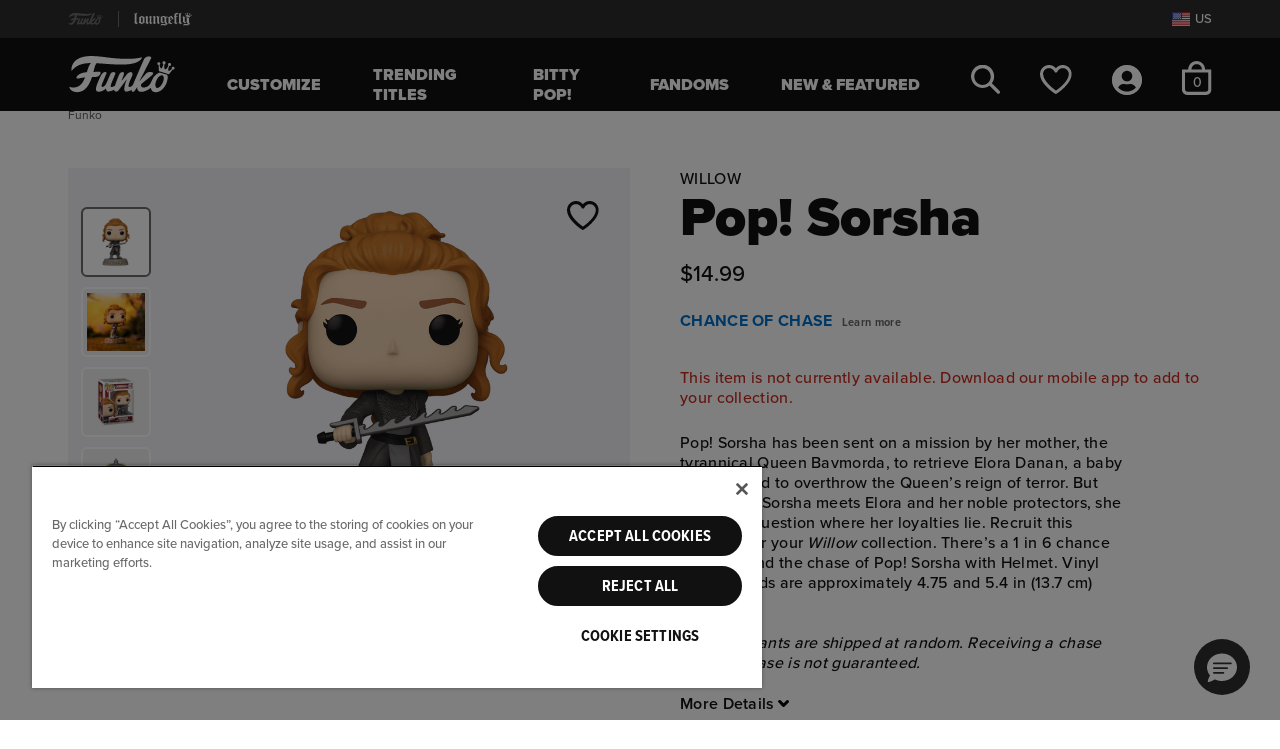

--- FILE ---
content_type: text/html;charset=UTF-8
request_url: https://funko.com/pop-sorsha/65767.html
body_size: 33969
content:
<!DOCTYPE html>















<html lang="en-US">
<head>

<meta charset="utf-8" />

<meta http-equiv="x-ua-compatible" content="ie=edge" />

<meta name="viewport" content="width=device-width, initial-scale=1" />



    
    
        <title>Pop! Sorsha</title>
        <meta name="description" content="Check out our Pop! Sorsha and more from Funko!"/>
    

    <meta name="keywords" content="Funko"/>

    
    
        
            <meta property="og:image" content="https://funko.com/on/demandware.static/-/Sites-funko-master-catalog/default/dw4583d905/images/funko/65767-1.png">
        
    
        
            <meta property="og:product:price:amount" content="14.99">
        
    
        
            <meta property="og:type" content="Product">
        
    
        
            <meta property="og:availability" content="In Stock">
        
    
        
            <meta property="og:site_name" content="Funko US">
        
    
        
            <meta property="og:product:price:currency" content="USD">
        
    
        
            <meta property="og:title" content="Buy Pop! Sorsha at Funko.">
        
    
        
            <meta property="og:url" content="https://funko.com/pop-sorsha/65767.html">
        
    
        
            <meta property="og:description" content="Check out our Pop! Sorsha and more from Funko!">
        
    









<link rel="icon" type="image/png" href="/on/demandware.static/Sites-FunkoUS-Site/-/default/dwa389a989/images/favicons/funko-favicon-96x96.png" sizes="96x96" />
<link rel="icon" type="image/svg+xml" href="/on/demandware.static/Sites-FunkoUS-Site/-/default/dwec87ae4c/images/favicons/funko-favicon.svg" />
<link rel="shortcut icon" href="/on/demandware.static/Sites-FunkoUS-Site/-/default/dwa6e76c44/images/favicons/funko-favicon.ico" />
<link rel="mask-icon" href="/on/demandware.static/Sites-FunkoUS-Site/-/default/dw9aacc1e4/images/favicons/funko-favicon-256x256.png" color="#087ce6" />

<link rel="stylesheet" href="/on/demandware.static/Sites-FunkoUS-Site/-/en_US/v1769671986662/css/fnk-global.css" />
<link rel="preload" href="/on/demandware.static/Sites-FunkoUS-Site/-/en_US/v1769671986662/css/fnk-skin.css" as="style" onload="this.rel='stylesheet'">



    <link rel="stylesheet" href="/on/demandware.static/Sites-FunkoUS-Site/-/en_US/v1769671986662/css/fnk-productDetail.css"  />


<link rel="preload" as="font" href="/on/demandware.static/Sites-FunkoUS-Site/-/default/dw5774c83c/./fonts/ProximaNovaMedium/font.woff2" type="font/woff2" />
<link rel="preload" as="font" href="/on/demandware.static/Sites-FunkoUS-Site/-/default/dwc97e1f8f/./fonts/ProximaNovaBlack/font.woff2" type="font/woff2" />








  
    <script type="text/javascript" src="https://try.abtasty.com/7974fcc0b856810c4591730c08a68fd6.js"></script>
  











    
                <script type="text/javascript">
                    (function() {
                        var qtm = document.createElement('script'); qtm.type = 'text/javascript'; qtm.async = 1;
                        qtm.src = 'https://cdn.quantummetric.com/qscripts/quantum-funko.js';
                        var d = document.getElementsByTagName('script')[0];
                        !window.QuantumMetricAPI && d.parentNode.insertBefore(qtm, d);
                    })();
                </script>
            





<link rel="canonical" href="https://funko.com/pop-sorsha/65767.html"/>


<script> window.oneTrustEnabled ="true" </script>








    
        
            <script>
    window.dataLayer = window.dataLayer || [];

    var dataLayerLoadObj = {
        "cart_currency_code": "USD",
        "cart_total_product_quantity": "0",
        "cart_total_product_revenue": "0.00",
        "cart_unique_product_quantity": "0",
        "page_name": "pdp:Pop! Sorsha",
        "page_type": "pdp",
        "user_account_login": "",
        "user_email_sha256": "",
        "user_id": "",
        "user_logged_in": "no",
        "user_is_loyalty": ""
    }
    dataLayerLoadObj.cart = [];
    
    window.dataLayer.push(dataLayerLoadObj);
    
        var dataLayerPviewObj = {
            "event": "product_view"
        }
        dataLayerPviewObj.ecommerce = {
            "currencyCode": "USD"
        }
        dataLayerPviewObj.ecommerce.detail = {
            "actionField": {}
        }
        dataLayerPviewObj.ecommerce.detail.products = [];
        
            dataLayerPviewObj.ecommerce.detail.products.push({
                "name": "Pop! Sorsha",
                "id": "65767",
                "price": "14.99",
                "brand": "funko",
                "category": "Fantasy",
                "dimension1": "standard",
                "dimension2": "list",
                "dimension3": "",
                "dimension4": "Chance of Chase",
                "dimension5": "Willow",
                "dimension6": "",
                "dimension7": "in stock",
                "dimension8": "Pop!",
                "dimension9": "Willow S1",
                "dimension10": "Pop!",
                "dimension11": "Princess Sorsha",
                "dimension12": "no",
                "item_id": "65767",
                "item_name": "Pop! Sorsha",
                "item_brand": "funko",
                "list_price": "14.99",
                "sale_price": "",
                "description": "Pop! Sorsha has been sent on a mission by her mother, the tyrannical Queen Bavmorda, to retrieve Elo...",
                "image_url": "https://funko.com/dw/image/v2/BGTS_PRD/on/demandware.static/-/Sites-funko-master-catalog/default/dw4583d905/images/funko/65767-1.png?sw=150\x26sh=150",
                "pdp_link": "https://funko.com/pop-sorsha/65767.html",
                "availability": "in stock",
                "title": "Pop! Sorsha"
            });
        
        window.dataLayer.push(dataLayerPviewObj);
    
    
</script>
        
    
    

    <!-- Google Tag Manager -->
    <script>
        (function(w,d,s,l,i){w[l]=w[l]||[];w[l].push({'gtm.start':
        new Date().getTime(),event:'gtm.js'});var f=d.getElementsByTagName(s)[0],
        j=d.createElement(s),dl=l!='dataLayer'?'&l='+l:'';j.async=true;j.src=
        'https://www.googletagmanager.com/gtm.js?id='+i+dl;f.parentNode.insertBefore(j,f);
        })(window,document,'script','dataLayer','GTM-WQS7828');
    </script>
    <!-- End Google Tag Manager -->
 
<script>//common/scripts.isml</script>





    


    <script defer type="text/javascript" src="/on/demandware.static/Sites-FunkoUS-Site/-/en_US/v1769671986662/js/fnk-main.js"></script>



    <script defer type="text/javascript" src="/on/demandware.static/Sites-FunkoUS-Site/-/en_US/v1769671986662/js/fnk-productDetail.js" ></script>

    <script defer type="text/javascript" src="/on/demandware.static/Sites-FunkoUS-Site/-/en_US/v1769671986662/js/login.js" ></script>



   <link rel="preload" href="https://challenges.cloudflare.com/turnstile/v0/api.js?render=explicit" as="script"> 
    <script src="https://challenges.cloudflare.com/turnstile/v0/api.js?render=explicit" ></script>



<script type="text/javascript">//<!--
/* <![CDATA[ (head-active_data.js) */
var dw = (window.dw || {});
dw.ac = {
    _analytics: null,
    _events: [],
    _category: "",
    _searchData: "",
    _anact: "",
    _anact_nohit_tag: "",
    _analytics_enabled: "true",
    _timeZone: "US/Pacific",
    _capture: function(configs) {
        if (Object.prototype.toString.call(configs) === "[object Array]") {
            configs.forEach(captureObject);
            return;
        }
        dw.ac._events.push(configs);
    },
	capture: function() { 
		dw.ac._capture(arguments);
		// send to CQ as well:
		if (window.CQuotient) {
			window.CQuotient.trackEventsFromAC(arguments);
		}
	},
    EV_PRD_SEARCHHIT: "searchhit",
    EV_PRD_DETAIL: "detail",
    EV_PRD_RECOMMENDATION: "recommendation",
    EV_PRD_SETPRODUCT: "setproduct",
    applyContext: function(context) {
        if (typeof context === "object" && context.hasOwnProperty("category")) {
        	dw.ac._category = context.category;
        }
        if (typeof context === "object" && context.hasOwnProperty("searchData")) {
        	dw.ac._searchData = context.searchData;
        }
    },
    setDWAnalytics: function(analytics) {
        dw.ac._analytics = analytics;
    },
    eventsIsEmpty: function() {
        return 0 == dw.ac._events.length;
    }
};
/* ]]> */
// -->
</script>
<script type="text/javascript">//<!--
/* <![CDATA[ (head-cquotient.js) */
var CQuotient = window.CQuotient = {};
CQuotient.clientId = 'bgts-FunkoUS';
CQuotient.realm = 'BGTS';
CQuotient.siteId = 'FunkoUS';
CQuotient.instanceType = 'prd';
CQuotient.locale = 'en_US';
CQuotient.fbPixelId = '__UNKNOWN__';
CQuotient.activities = [];
CQuotient.cqcid='';
CQuotient.cquid='';
CQuotient.cqeid='';
CQuotient.cqlid='';
CQuotient.apiHost='api.cquotient.com';
/* Turn this on to test against Staging Einstein */
/* CQuotient.useTest= true; */
CQuotient.useTest = ('true' === 'false');
CQuotient.initFromCookies = function () {
	var ca = document.cookie.split(';');
	for(var i=0;i < ca.length;i++) {
	  var c = ca[i];
	  while (c.charAt(0)==' ') c = c.substring(1,c.length);
	  if (c.indexOf('cqcid=') == 0) {
		CQuotient.cqcid=c.substring('cqcid='.length,c.length);
	  } else if (c.indexOf('cquid=') == 0) {
		  var value = c.substring('cquid='.length,c.length);
		  if (value) {
		  	var split_value = value.split("|", 3);
		  	if (split_value.length > 0) {
			  CQuotient.cquid=split_value[0];
		  	}
		  	if (split_value.length > 1) {
			  CQuotient.cqeid=split_value[1];
		  	}
		  	if (split_value.length > 2) {
			  CQuotient.cqlid=split_value[2];
		  	}
		  }
	  }
	}
}
CQuotient.getCQCookieId = function () {
	if(window.CQuotient.cqcid == '')
		window.CQuotient.initFromCookies();
	return window.CQuotient.cqcid;
};
CQuotient.getCQUserId = function () {
	if(window.CQuotient.cquid == '')
		window.CQuotient.initFromCookies();
	return window.CQuotient.cquid;
};
CQuotient.getCQHashedEmail = function () {
	if(window.CQuotient.cqeid == '')
		window.CQuotient.initFromCookies();
	return window.CQuotient.cqeid;
};
CQuotient.getCQHashedLogin = function () {
	if(window.CQuotient.cqlid == '')
		window.CQuotient.initFromCookies();
	return window.CQuotient.cqlid;
};
CQuotient.trackEventsFromAC = function (/* Object or Array */ events) {
try {
	if (Object.prototype.toString.call(events) === "[object Array]") {
		events.forEach(_trackASingleCQEvent);
	} else {
		CQuotient._trackASingleCQEvent(events);
	}
} catch(err) {}
};
CQuotient._trackASingleCQEvent = function ( /* Object */ event) {
	if (event && event.id) {
		if (event.type === dw.ac.EV_PRD_DETAIL) {
			CQuotient.trackViewProduct( {id:'', alt_id: event.id, type: 'raw_sku'} );
		} // not handling the other dw.ac.* events currently
	}
};
CQuotient.trackViewProduct = function(/* Object */ cqParamData){
	var cq_params = {};
	cq_params.cookieId = CQuotient.getCQCookieId();
	cq_params.userId = CQuotient.getCQUserId();
	cq_params.emailId = CQuotient.getCQHashedEmail();
	cq_params.loginId = CQuotient.getCQHashedLogin();
	cq_params.product = cqParamData.product;
	cq_params.realm = cqParamData.realm;
	cq_params.siteId = cqParamData.siteId;
	cq_params.instanceType = cqParamData.instanceType;
	cq_params.locale = CQuotient.locale;
	
	if(CQuotient.sendActivity) {
		CQuotient.sendActivity(CQuotient.clientId, 'viewProduct', cq_params);
	} else {
		CQuotient.activities.push({activityType: 'viewProduct', parameters: cq_params});
	}
};
/* ]]> */
// -->
</script>
<!-- Demandware Apple Pay -->

<style type="text/css">ISAPPLEPAY{display:inline}.dw-apple-pay-button,.dw-apple-pay-button:hover,.dw-apple-pay-button:active{background-color:black;background-image:-webkit-named-image(apple-pay-logo-white);background-position:50% 50%;background-repeat:no-repeat;background-size:75% 60%;border-radius:5px;border:1px solid black;box-sizing:border-box;margin:5px auto;min-height:30px;min-width:100px;padding:0}
.dw-apple-pay-button:after{content:'Apple Pay';visibility:hidden}.dw-apple-pay-button.dw-apple-pay-logo-white{background-color:white;border-color:white;background-image:-webkit-named-image(apple-pay-logo-black);color:black}.dw-apple-pay-button.dw-apple-pay-logo-white.dw-apple-pay-border{border-color:black}</style>


    
       <script type="application/ld+json">
            {"@context":"http://schema.org/","@type":"Product","@id":"https://funko.com/pop-sorsha/65767.html","name":"Pop! Sorsha","description":"<p>Pop! Sorsha has been sent on a mission by her mother, the tyrannical Queen Bavmorda, to retrieve Elora Danan, a baby prophesized to overthrow the Queen&rsquo;s reign of terror. But when Pop! Sorsha meets Elora and her noble protectors, she begins to question where her loyalties lie. Recruit this huntress for your <i>Willow</i> collection. There&rsquo;s a 1 in 6 chance you may find the chase of Pop! Sorsha with Helmet. Vinyl bobbleheads are approximately 4.75 and 5.4 in (13.7 cm) tall.</p>\r\n\r\n<p>&nbsp;</p>\r\n\r\n<p><i>Chase variants are shipped at random. Receiving a chase with purchase is not guaranteed.</i></p>","mpn":"65767","sku":"65767","brand":{"@type":"Thing","name":"Funko"},"image":["https://funko.com/dw/image/v2/BGTS_PRD/on/demandware.static/-/Sites-funko-master-catalog/default/dw4583d905/images/funko/65767-1.png?sw=800&sh=800","https://funko.com/dw/image/v2/BGTS_PRD/on/demandware.static/-/Sites-funko-master-catalog/default/dw1837aa83/images/funko/upload/65767-POPMovies-Willow-Sorsha-Lifestyle.jpg?sw=800&sh=800","https://funko.com/dw/image/v2/BGTS_PRD/on/demandware.static/-/Sites-funko-master-catalog/default/dw6ad017fc/images/funko/65767-2.png?sw=800&sh=800","https://funko.com/dw/image/v2/BGTS_PRD/on/demandware.static/-/Sites-funko-master-catalog/default/dwcef98bdf/images/funko/65767-3.png?sw=800&sh=800","https://funko.com/dw/image/v2/BGTS_PRD/on/demandware.static/-/Sites-funko-master-catalog/default/dw5113d468/images/funko/upload/65767-POPMovies-Willow-SorshawCH-Lifestyle.jpg?sw=800&sh=800","https://funko.com/dw/image/v2/BGTS_PRD/on/demandware.static/-/Sites-funko-master-catalog/default/dw4b6aa319/images/funko/65767-4.png?sw=800&sh=800"],"offers":{"url":"https://funko.com/pop-sorsha/65767.html","@type":"Offer","priceCurrency":"USD","price":14.99,"itemCondition":"https://schema.org/NewCondition ","seller":{"@type":"Organization","name":"Funko"}}}
        </script>
    


   <script type="application/ld+json">
        {"@context":"http://schema.org/","@type":"BreadcrumbList","itemListElement":[{"@type":"ListItem","position":1,"item":{"@type":"Thing","@id":"https://funko.com/","name":"Funko"}},{"@type":"ListItem","position":2,"item":{"@type":"Thing","@id":"https://funko.com/pop-sorsha/65767.html","name":"Pop! Sorsha"}}]}
    </script>



</head>
<body class="">




    <!-- Google Tag Manager (noscript) -->
    <noscript><iframe src="https://www.googletagmanager.com/ns.html?id=GTM-WQS7828" height="0" width="0" style="display:none;visibility:hidden"></iframe></noscript>
    <!-- End Google Tag Manager (noscript) -->


<div class="page " data-action="Product-Show" data-querystring="pid=65767" >















<header class="site-header" id="site-header" data-url="/on/demandware.store/Sites-FunkoUS-Site/en_US/SessionRedirectHandler-Start">
    <a href="#maincontent" class="skip" aria-label="Skip to main content">Skip to main content</a>
<a href="#footercontent" class="skip" aria-label="Skip to footer content">Skip to footer content</a>
    <div class="site-selector d-flex align-items-center">
        <div class="container h-100 position-relative">
            <div class="d-flex justify-content-between align-items-center site-selector-wrapper h-100">
                


<div class="d-flex global-brand-header align-items-center h-100">
    
        


    







    



    
    <img class="svg-symbol site-logo brand-logo" src="/on/demandware.static/Sites-FunkoUS-Site/-/default/dw20925c5b/images/funko/svg/site-logo.svg" alt="Funko logo" role='img'  aria-labelledby='bs-funko-svg-logo' title="Funko logo" fetchpriority="high" />

        <span class="divider mx-3"></span>
        <a class="d-flex align-items-center h-100" rel="nofollow" href="https://funko.com/s/Sites-FunkoUS-Site/dw/shared_session_redirect?url=https%3A%2F%2Floungefly.com%2F" title="Go to Loungefly site">
            


    







    



    
    <img class="svg-symbol loungefly-logo " src="/on/demandware.static/Sites-FunkoUS-Site/-/default/dw5bafe170/images/funko/svg/loungefly-logo-white.svg" alt="Loungefly Shop" role='img'  aria-labelledby='bs-loungefly-svg-logo' title="Loungefly logo" fetchpriority="high" />

        </a>
    
</div>

                <div class="d-flex align-items-center international-sites">
                    
                    <a href="/fanrewards-join/" class="d-none loyalty-link" title="Join our fan rewards program">
                        








    



    
    <img class="svg-symbol loyalty-logo " src="/on/demandware.static/Sites-FunkoUS-Site/-/default/dw5c58d7d4/images/funko/svg/loyalty-logo.svg" alt="Fan Rewards Logo"   aria-labelledby='fan-rewards-logo' title="Fan Rewards Logo" fetchpriority="high" />

                    </a>
                     
                    <button type="button" class="d-flex bg-transparent border-0 pr-0" data-toggle="modal" data-target="#geolocationCountryListModal" aria-label="Switch site country, currently US">
                        


    









    
    <img class="svg-symbol flag " src="https://funko.com/on/demandware.static/-/Library-Sites-FunkoContentLibrary/default/dw89c4844f/images/flags/us-flag.svg" alt="United States Flag" role='img'   title="United States Flag"  />

                        <span class="locale-label pl-1 d-inline-block text-secondary">US</span>
                    </button>
                </div>
            </div>
            </div>
    </div>
    <nav>
        <div class="header container">
            <div class="row">
                <div class="col-12 position-static">
                    <div class="navbar-header">
                        <div class="navbar-header-left d-flex align-items-center">
                            <button class="navbar-toggler navbar-open-btn d-md-none" type="button">
    





    






    
    <svg class="svg-symbol hamburger "   aria-hidden='true'><use xlink:href="#hamburger" /></svg>

    <span class="button-label sr-only">Open Navigation</span>
</button>
                            <div class="brand d-none d-md-flex align-items-center">
                                <a class="logo-home d-inline-block" href="https://funko.com/" data-brand="funko" title="Funko Home">
                                    


    







    



    
    <img class="svg-symbol site-logo " src="/on/demandware.static/Sites-FunkoUS-Site/-/default/dw20925c5b/images/funko/svg/site-logo.svg" alt="Funko Home" role='img'  aria-labelledby='site-header-logo' title="Funko logo" fetchpriority="high" />

                                </a>
                            </div>
                            <div class="main-menu-wrapper" aria-label="menu">
                                <button class="navbar-toggler navbar-close-btn d-none d-md-none" type="button">
    
        





    






    
    <svg class="svg-symbol menu-close-x close-icon"   aria-hidden='true'><use xlink:href="#menu-close-x" /></svg>

    
    <span class="button-label sr-only">Close Navigation</span>
</button>
                                <div class="main-menu navbar-toggleable-sm mx-md-4 mx-lg-5" id="sg-navbar-collapse">
                                    












<div class="navbar navbar-expand-md">
    <input type="hidden" name="nav-currentBrand" class="d-none" id="nav-currentBrand" value="funko"/>
    <div class="menu-group" role="navigation">
        <ul class="nav navbar-nav" aria-label="Site Navigation">
            
                
                    
                    
                        <li class="nav-item category-level-1 mx-lg-2">
                            <a href="/build-your-custom-pop" id="pop-yourself" class="nav-link nav-style-1" role="link">Customize</a>
                        </li>
                    
                
                    
                    
                        <li class="nav-item category-level-1 mx-lg-2">
                            <a href="https://funko.com/trending-titles/" id="funko-trending-titles" class="nav-link nav-style-1" role="link">Trending Titles</a>
                        </li>
                    
                
                    
                    
                        <li class="nav-item category-level-1 mx-lg-2">
                            <a href="/funko.com/bitty-pop.html" id="funko-bitty-pop" class="nav-link nav-style-1" role="link">Bitty Pop!</a>
                        </li>
                    
                
                    
                    
                        <li class="nav-item dropdown level-1 mx-lg-2">
                            <a href="https://funko.com/fandoms/" id="funko-fandoms" class="nav-link dropdown-toggle nav-style-1" role="button" data-toggle="dropdown" aria-expanded="false" aria-controls="funko-fandoms-menu-l1">
                                Fandoms
                                <span class="icons d-md-none">
                                    


    




    






    
    <svg class="svg-symbol plus closed-icon"  role='presentation' aria-hidden='true'><use xlink:href="#plus" /></svg>

                                    


    




    






    
    <svg class="svg-symbol minus open-icon"  role='presentation' aria-hidden='true'><use xlink:href="#minus" /></svg>

                                </span>
                            </a>
                            
                            <div class="sliding-panel">
                                



<ul class="dropdown-menu panel default-panel panel-1" role="group" aria-label="Fandoms" id="funko-fandoms-menu-l1">
    
        
            
            
            
            
            
                <li class="dropdown-item level-2">
                    <a href="https://funko.com/fandoms/" id="funko-fandoms-shopall-1" role="link" class="dropdown-link shop-all nav-style-2 with-thumb" tabindex="-1">
                        
                            <img src="/on/demandware.static/-/Sites-funko-site-catalog/default/dwdeb1cd30/category_thumbnail images/Freddy-Thumbnail.png" alt="" class="category-thumb" />
                        
                        Shop All
                    </a>
                </li>
            
        
        
            
            <li class="dropdown-item level-2">
                <a href="https://funko.com/fandoms/fan-favorites/" id="funko-fan-favorites" role="link" class="dropdown-link nav-style-2 with-thumb" tabindex="-1">
                    
                        <img src="/on/demandware.static/-/Sites-funko-site-catalog/default/dw7c1b425f/2025 Header Half Heads/Halfhead-Sonic-Thumbnail.png" alt="" class="category-thumb" />
                    
                    Fan Favorites
                </a>
            </li>
        
    
        
        
            
            <li class="dropdown-item dropdown level-2">
                <a href="https://funko.com/fandoms/anime-manga/" id="funko-anime-manga" class="dropdown-link dropdown-toggle nav-style-2 with-thumb" role="button" data-toggle="dropdown" aria-expanded="false" aria-controls="funko-anime-manga-menu-l2" tabindex="-1">
                    
                        <img src="/on/demandware.static/-/Sites-funko-site-catalog/default/dw763a4961/2025 Header Half Heads/Halfhead-Broly-Thumbnail.png" alt="" class="category-thumb" />
                    
                    Anime &amp; Manga
                    <span class="icons">
                        


    




    






    
    <svg class="svg-symbol plus closed-icon"  role='presentation' aria-hidden='true'><use xlink:href="#plus" /></svg>

                        


    




    






    
    <svg class="svg-symbol minus open-icon"  role='presentation' aria-hidden='true'><use xlink:href="#minus" /></svg>

                    </span>
                </a>
                
                
                



<ul class="dropdown-menu panel panel-2" role="group" aria-label="Anime &amp; Manga" id="funko-anime-manga-menu-l2">
    
        
            
            
            
                <li class="dropdown-item level-3 back-to-item d-none d-md-block">
                    <a href="https://funko.com/fandoms/anime-manga/" aria-label="Back to Anime &amp; Manga" id="funko-anime-manga-shopall-2" role="button" class="dropdown-link nav-style-3" tabindex="-1">
                        <div class="category-name">Anime &amp; Manga</div>
                        <div class="back-to-link mt-2">&lt; Back</div>
                    </a>
                </li>
            
            
            
                <li class="dropdown-item level-3">
                    <a href="https://funko.com/fandoms/anime-manga/" id="funko-anime-manga-shopall-2" role="link" class="dropdown-link shop-all nav-style-3" tabindex="-1">
                        
                        Shop All
                    </a>
                </li>
            
        
        
            
            <li class="dropdown-item level-3">
                <a href="https://funko.com/fandoms/anime-manga/one-piece/" id="funko-one-piece" role="link" class="dropdown-link nav-style-3 with-thumb" tabindex="-1">
                    
                        <img src="/on/demandware.static/-/Sites-funko-site-catalog/default/dwf61dc7ae/2025 Header Half Heads/Halfhead-Zoro-Thumbnail.png" alt="" class="category-thumb" />
                    
                    One Piece
                </a>
            </li>
        
    
        
        
            
            <li class="dropdown-item level-3">
                <a href="https://funko.com/fandoms/anime-manga/demon-slayer/" id="funko-demon-slayer" role="link" class="dropdown-link nav-style-3 with-thumb" tabindex="-1">
                    
                        <img src="/on/demandware.static/-/Sites-funko-site-catalog/default/dw3db22dbd/2025 Header Half Heads/Halfhead-Genya-Thumbnail.png" alt="" class="category-thumb" />
                    
                    Demon Slayer
                </a>
            </li>
        
    
        
        
            
            <li class="dropdown-item level-3">
                <a href="https://funko.com/fandoms/anime-manga/dragon-ball/" id="funko-dragon-ball" role="link" class="dropdown-link nav-style-3 with-thumb" tabindex="-1">
                    
                        <img src="/on/demandware.static/-/Sites-funko-site-catalog/default/dw85494e58/2025 Header Half Heads/Halfhead-Vegeta-Thumbnail.png" alt="" class="category-thumb" />
                    
                    Dragon Ball
                </a>
            </li>
        
    
        
        
            
            <li class="dropdown-item level-3">
                <a href="https://funko.com/fandoms/anime-manga/naruto/" id="funko-naruto" role="link" class="dropdown-link nav-style-3 with-thumb" tabindex="-1">
                    
                        <img src="/on/demandware.static/-/Sites-funko-site-catalog/default/dw9174387f/2024 Header Half Heads/Halfhead-naruto-Thumbnail.png" alt="" class="category-thumb" />
                    
                    Naruto
                </a>
            </li>
        
    
        
        
            
            <li class="dropdown-item level-3">
                <a href="https://funko.com/fandoms/anime-manga/pokemon/" id="funko-pokemon" role="link" class="dropdown-link nav-style-3 with-thumb" tabindex="-1">
                    
                        <img src="/on/demandware.static/-/Sites-funko-site-catalog/default/dwfac9d603/2025 Header Half Heads/Halfhead-Eevee-Thumbnail.png" alt="" class="category-thumb" />
                    
                    Pok&eacute;mon
                </a>
            </li>
        
    
        
        
            
            <li class="dropdown-item level-3">
                <a href="https://funko.com/fandoms/anime-manga/jujutsu-kaisen/" id="funko-jujutsu-kaisen" role="link" class="dropdown-link nav-style-3 with-thumb" tabindex="-1">
                    
                        <img src="/on/demandware.static/-/Sites-funko-site-catalog/default/dwf302f8f5/2025 Header Half Heads/Halfhead-Ryonmen-Thumbnail.png" alt="" class="category-thumb" />
                    
                    Jujutsu Kaisen
                </a>
            </li>
        
    
        
        
            
            <li class="dropdown-item level-3">
                <a href="https://funko.com/fandoms/anime-manga/my-hero-academia/" id="funko-my-hero-academia" role="link" class="dropdown-link nav-style-3 with-thumb" tabindex="-1">
                    
                        <img src="/on/demandware.static/-/Sites-funko-site-catalog/default/dw36aed331/2025 Header Half Heads/Halfhead-Deku-Thumbnail.png" alt="" class="category-thumb" />
                    
                    My Hero Academia
                </a>
            </li>
        
    
        
        
            
            <li class="dropdown-item level-3">
                <a href="https://funko.com/fandoms/anime-manga/avatar-the-last-airbender/" id="funko-avatar-the-last-airbender" role="link" class="dropdown-link nav-style-3 with-thumb" tabindex="-1">
                    
                        <img src="/on/demandware.static/-/Sites-funko-site-catalog/default/dwa671f9cd/2025 Header Half Heads/Halfhead-Sokka-Thumbnail.png" alt="" class="category-thumb" />
                    
                    Avatar: The Last Airbender
                </a>
            </li>
        
    
</ul>

            </li>
        
    
        
        
            
            <li class="dropdown-item dropdown level-2">
                <a href="https://funko.com/fandoms/animation-cartoons/" id="funko-animation-cartoons" class="dropdown-link dropdown-toggle nav-style-2 with-thumb" role="button" data-toggle="dropdown" aria-expanded="false" aria-controls="funko-animation-cartoons-menu-l2" tabindex="-1">
                    
                        <img src="/on/demandware.static/-/Sites-funko-site-catalog/default/dw49711d62/2025 Header Half Heads/Halfhead-hello-kitty-Thumbnail.png" alt="" class="category-thumb" />
                    
                    Animation &amp; Cartoons
                    <span class="icons">
                        


    




    






    
    <svg class="svg-symbol plus closed-icon"  role='presentation' aria-hidden='true'><use xlink:href="#plus" /></svg>

                        


    




    






    
    <svg class="svg-symbol minus open-icon"  role='presentation' aria-hidden='true'><use xlink:href="#minus" /></svg>

                    </span>
                </a>
                
                
                



<ul class="dropdown-menu panel panel-2" role="group" aria-label="Animation &amp; Cartoons" id="funko-animation-cartoons-menu-l2">
    
        
            
            
            
                <li class="dropdown-item level-3 back-to-item d-none d-md-block">
                    <a href="https://funko.com/fandoms/animation-cartoons/" aria-label="Back to Animation &amp; Cartoons" id="funko-animation-cartoons-shopall-2" role="button" class="dropdown-link nav-style-3" tabindex="-1">
                        <div class="category-name">Animation &amp; Cartoons</div>
                        <div class="back-to-link mt-2">&lt; Back</div>
                    </a>
                </li>
            
            
            
                <li class="dropdown-item level-3">
                    <a href="https://funko.com/fandoms/animation-cartoons/" id="funko-animation-cartoons-shopall-2" role="link" class="dropdown-link shop-all nav-style-3" tabindex="-1">
                        
                        Shop All
                    </a>
                </li>
            
        
        
            
            <li class="dropdown-item level-3">
                <a href="https://funko.com/fandoms/animation-cartoons/disney/" id="funko-disney" role="link" class="dropdown-link nav-style-3 with-thumb" tabindex="-1">
                    
                        <img src="/on/demandware.static/-/Sites-funko-site-catalog/default/dw36016493/2025 Header Half Heads/Halfhead-Winnie-Pooh-Thumbnail.png" alt="" class="category-thumb" />
                    
                    Disney
                </a>
            </li>
        
    
        
        
            
            <li class="dropdown-item level-3">
                <a href="https://funko.com/fandoms/animation-cartoons/pixar/" id="funko-pixar" role="link" class="dropdown-link nav-style-3 with-thumb" tabindex="-1">
                    
                        <img src="/on/demandware.static/-/Sites-funko-site-catalog/default/dw6f77cacf/2025 Header Half Heads/Halfhead-Sulley-Thumbnail.png" alt="" class="category-thumb" />
                    
                    Pixar
                </a>
            </li>
        
    
</ul>

            </li>
        
    
        
        
            
            <li class="dropdown-item dropdown level-2">
                <a href="https://funko.com/fandoms/comics-superheroes/" id="funko-comics-superheroes" class="dropdown-link dropdown-toggle nav-style-2 with-thumb" role="button" data-toggle="dropdown" aria-expanded="false" aria-controls="funko-comics-superheroes-menu-l2" tabindex="-1">
                    
                        <img src="/on/demandware.static/-/Sites-funko-site-catalog/default/dw00b82f75/2025 Header Half Heads/Halfhead-Captain-America-Thumbnail.png" alt="" class="category-thumb" />
                    
                    Comics &amp; Superheroes
                    <span class="icons">
                        


    




    






    
    <svg class="svg-symbol plus closed-icon"  role='presentation' aria-hidden='true'><use xlink:href="#plus" /></svg>

                        


    




    






    
    <svg class="svg-symbol minus open-icon"  role='presentation' aria-hidden='true'><use xlink:href="#minus" /></svg>

                    </span>
                </a>
                
                
                



<ul class="dropdown-menu panel panel-2" role="group" aria-label="Comics &amp; Superheroes" id="funko-comics-superheroes-menu-l2">
    
        
            
            
            
                <li class="dropdown-item level-3 back-to-item d-none d-md-block">
                    <a href="https://funko.com/fandoms/comics-superheroes/" aria-label="Back to Comics &amp; Superheroes" id="funko-comics-superheroes-shopall-2" role="button" class="dropdown-link nav-style-3" tabindex="-1">
                        <div class="category-name">Comics &amp; Superheroes</div>
                        <div class="back-to-link mt-2">&lt; Back</div>
                    </a>
                </li>
            
            
            
                <li class="dropdown-item level-3">
                    <a href="https://funko.com/fandoms/comics-superheroes/" id="funko-comics-superheroes-shopall-2" role="link" class="dropdown-link shop-all nav-style-3" tabindex="-1">
                        
                        Shop All
                    </a>
                </li>
            
        
        
            
            <li class="dropdown-item level-3">
                <a href="https://funko.com/fandoms/comics-superheroes/dc-comics/" id="funko-dc-comics" role="link" class="dropdown-link nav-style-3 with-thumb" tabindex="-1">
                    
                        <img src="/on/demandware.static/-/Sites-funko-site-catalog/default/dwc7bb3618/2025 Header Half Heads/Halfhead-GI-Joe-Thumbnail.png" alt="" class="category-thumb" />
                    
                    DC Comics
                </a>
            </li>
        
    
        
        
            
            <li class="dropdown-item level-3">
                <a href="https://funko.com/fandoms/comics-superheroes/marvel/" id="funko-marvel" role="link" class="dropdown-link nav-style-3 with-thumb" tabindex="-1">
                    
                        <img src="/on/demandware.static/-/Sites-funko-site-catalog/default/dw9f627571/2025 Header Half Heads/Halfhead-Ironman-Thumbnail.png" alt="" class="category-thumb" />
                    
                    Marvel
                </a>
            </li>
        
    
        
        
            
            <li class="dropdown-item level-3">
                <a href="/deadpool.html" id="funko-deadpool" role="link" class="dropdown-link nav-style-3 with-thumb" tabindex="-1">
                    
                        <img src="/on/demandware.static/-/Sites-funko-site-catalog/default/dwd6874148/2025 Header Half Heads/Halfhead-Lady-Deadpool-Thumbnail.png" alt="" class="category-thumb" />
                    
                    Deadpool
                </a>
            </li>
        
    
</ul>

            </li>
        
    
        
        
            
            <li class="dropdown-item dropdown level-2">
                <a href="https://funko.com/fandoms/movies-tv/" id="funko-movies-and-tv" class="dropdown-link dropdown-toggle nav-style-2 with-thumb" role="button" data-toggle="dropdown" aria-expanded="false" aria-controls="funko-movies-and-tv-menu-l2" tabindex="-1">
                    
                        <img src="/on/demandware.static/-/Sites-funko-site-catalog/default/dwb5b1783d/2025 Header Half Heads/Halfhead-Beetlejuice-Thumbnail.png" alt="" class="category-thumb" />
                    
                    Movies &amp; TV
                    <span class="icons">
                        


    




    






    
    <svg class="svg-symbol plus closed-icon"  role='presentation' aria-hidden='true'><use xlink:href="#plus" /></svg>

                        


    




    






    
    <svg class="svg-symbol minus open-icon"  role='presentation' aria-hidden='true'><use xlink:href="#minus" /></svg>

                    </span>
                </a>
                
                
                



<ul class="dropdown-menu panel panel-2" role="group" aria-label="Movies &amp; TV" id="funko-movies-and-tv-menu-l2">
    
        
            
            
            
                <li class="dropdown-item level-3 back-to-item d-none d-md-block">
                    <a href="https://funko.com/fandoms/movies-tv/" aria-label="Back to Movies &amp; TV" id="funko-movies-and-tv-shopall-2" role="button" class="dropdown-link nav-style-3" tabindex="-1">
                        <div class="category-name">Movies &amp; TV</div>
                        <div class="back-to-link mt-2">&lt; Back</div>
                    </a>
                </li>
            
            
            
                <li class="dropdown-item level-3">
                    <a href="https://funko.com/fandoms/movies-tv/" id="funko-movies-and-tv-shopall-2" role="link" class="dropdown-link shop-all nav-style-3" tabindex="-1">
                        
                        Shop All
                    </a>
                </li>
            
        
        
            
            <li class="dropdown-item level-3">
                <a href="https://funko.com/fandoms/movies-tv/action-adventure/" id="funko-action-adventure" role="link" class="dropdown-link nav-style-3 with-thumb" tabindex="-1">
                    
                        <img src="/on/demandware.static/-/Sites-funko-site-catalog/default/dw0e1ce27b/2025 Header Half Heads/Halfhead-John-Wick-Thumbnail.png" alt="" class="category-thumb" />
                    
                    Action &amp; Adventure
                </a>
            </li>
        
    
        
        
            
            <li class="dropdown-item level-3">
                <a href="https://funko.com/fandoms/movies-tv/animated-tv/" id="funko-animated-tv" role="link" class="dropdown-link nav-style-3 with-thumb" tabindex="-1">
                    
                        <img src="/on/demandware.static/-/Sites-funko-site-catalog/default/dwa9bca54f/2025 Header Half Heads/Halfhead-Beavis-Thumbnail.png" alt="" class="category-thumb" />
                    
                    Animated TV
                </a>
            </li>
        
    
        
        
            
            <li class="dropdown-item level-3">
                <a href="https://funko.com/fandoms/movies-tv/classics/" id="funko-classics" role="link" class="dropdown-link nav-style-3 with-thumb" tabindex="-1">
                    
                        <img src="/on/demandware.static/-/Sites-funko-site-catalog/default/dw7b390cec/2025 Header Half Heads/Halfhead-Claire-Thumbnail.png" alt="" class="category-thumb" />
                    
                    Classics
                </a>
            </li>
        
    
        
        
            
            <li class="dropdown-item level-3">
                <a href="https://funko.com/fandoms/movies-tv/comedy/" id="funko-comedy" role="link" class="dropdown-link nav-style-3 with-thumb" tabindex="-1">
                    
                        <img src="/on/demandware.static/-/Sites-funko-site-catalog/default/dw659f4b95/2025 Header Half Heads/Halfhead-Dorothy-Thumbnail.png" alt="" class="category-thumb" />
                    
                    Comedy
                </a>
            </li>
        
    
        
        
            
            <li class="dropdown-item level-3">
                <a href="https://funko.com/fandoms/movies-tv/family/" id="funko-family" role="link" class="dropdown-link nav-style-3 with-thumb" tabindex="-1">
                    
                        <img src="/on/demandware.static/-/Sites-funko-site-catalog/default/dw6fab5ceb/2025 Header Half Heads/Halfhead-Elmo-Thumbnail.png" alt="" class="category-thumb" />
                    
                    Family
                </a>
            </li>
        
    
        
        
            
            <li class="dropdown-item level-3">
                <a href="https://funko.com/fandoms/movies-tv/fantasy/" id="funko-fantasy" role="link" class="dropdown-link nav-style-3 with-thumb" tabindex="-1">
                    
                        <img src="/on/demandware.static/-/Sites-funko-site-catalog/default/dw16040b6f/2025 Header Half Heads/Halfhead-Nazgui-Thumbnail.png" alt="" class="category-thumb" />
                    
                    Fantasy
                </a>
            </li>
        
    
        
        
            
            <li class="dropdown-item level-3">
                <a href="https://funko.com/fandoms/movies-tv/horror/" id="funko-horror" role="link" class="dropdown-link nav-style-3 with-thumb" tabindex="-1">
                    
                        <img src="/on/demandware.static/-/Sites-funko-site-catalog/default/dw4c0cf294/2025 Header Half Heads/Halfhead-Vincent-Thumbnail.png" alt="" class="category-thumb" />
                    
                    Horror
                </a>
            </li>
        
    
</ul>

            </li>
        
    
        
        
            
            <li class="dropdown-item level-2">
                <a href="https://funko.com/fandoms/music/" id="funko-music" role="link" class="dropdown-link nav-style-2 with-thumb" tabindex="-1">
                    
                        <img src="/on/demandware.static/-/Sites-funko-site-catalog/default/dw71c535ad/2025 Header Half Heads/Halfhead-ice-spice-Thumbnail.png" alt="" class="category-thumb" />
                    
                    Music
                </a>
            </li>
        
    
        
        
            
            <li class="dropdown-item dropdown level-2">
                <a href="https://funko.com/fandoms/scifi/" id="funko-scifi" class="dropdown-link dropdown-toggle nav-style-2 with-thumb" role="button" data-toggle="dropdown" aria-expanded="false" aria-controls="funko-scifi-menu-l2" tabindex="-1">
                    
                        <img src="/on/demandware.static/-/Sites-funko-site-catalog/default/dw5b2b96fa/2025 Header Half Heads/Halfhead-Kylo-Ren-Thumbnail.png" alt="" class="category-thumb" />
                    
                    SciFi
                    <span class="icons">
                        


    




    






    
    <svg class="svg-symbol plus closed-icon"  role='presentation' aria-hidden='true'><use xlink:href="#plus" /></svg>

                        


    




    






    
    <svg class="svg-symbol minus open-icon"  role='presentation' aria-hidden='true'><use xlink:href="#minus" /></svg>

                    </span>
                </a>
                
                
                



<ul class="dropdown-menu panel panel-2" role="group" aria-label="SciFi" id="funko-scifi-menu-l2">
    
        
            
            
            
                <li class="dropdown-item level-3 back-to-item d-none d-md-block">
                    <a href="https://funko.com/fandoms/scifi/" aria-label="Back to SciFi" id="funko-scifi-shopall-2" role="button" class="dropdown-link nav-style-3" tabindex="-1">
                        <div class="category-name">SciFi</div>
                        <div class="back-to-link mt-2">&lt; Back</div>
                    </a>
                </li>
            
            
            
                <li class="dropdown-item level-3">
                    <a href="https://funko.com/fandoms/scifi/" id="funko-scifi-shopall-2" role="link" class="dropdown-link shop-all nav-style-3" tabindex="-1">
                        
                        Shop All
                    </a>
                </li>
            
        
        
            
            <li class="dropdown-item level-3">
                <a href="https://funko.com/fandoms/scifi/star-wars/" id="funko-star-wars" role="link" class="dropdown-link nav-style-3 with-thumb" tabindex="-1">
                    
                        <img src="/on/demandware.static/-/Sites-funko-site-catalog/default/dwc7eeb924/2025 Header Half Heads/Halfhead-Trooper-Thumbnail.png" alt="" class="category-thumb" />
                    
                    Star Wars
                </a>
            </li>
        
    
        
        
            
            <li class="dropdown-item level-3">
                <a href="https://funko.com/fandoms/scifi/the-mandalorian/" id="funko-the-mandalorian" role="link" class="dropdown-link nav-style-3 with-thumb" tabindex="-1">
                    
                        <img src="/on/demandware.static/-/Sites-funko-site-catalog/default/dw99df4921/2025 Header Half Heads/Halfhead-IG12-Thumbnail.png" alt="" class="category-thumb" />
                    
                    The Mandalorian
                </a>
            </li>
        
    
</ul>

            </li>
        
    
        
        
            
            <li class="dropdown-item dropdown level-2">
                <a href="https://funko.com/fandoms/sports/" id="funko-sports" class="dropdown-link dropdown-toggle nav-style-2 with-thumb" role="button" data-toggle="dropdown" aria-expanded="false" aria-controls="funko-sports-menu-l2" tabindex="-1">
                    
                        <img src="/on/demandware.static/-/Sites-funko-site-catalog/default/dwd3cd5182/2025 Header Half Heads/Halfhead-Steph-Curry-Thumbnail.png" alt="" class="category-thumb" />
                    
                    Sports
                    <span class="icons">
                        


    




    






    
    <svg class="svg-symbol plus closed-icon"  role='presentation' aria-hidden='true'><use xlink:href="#plus" /></svg>

                        


    




    






    
    <svg class="svg-symbol minus open-icon"  role='presentation' aria-hidden='true'><use xlink:href="#minus" /></svg>

                    </span>
                </a>
                
                
                



<ul class="dropdown-menu panel panel-2" role="group" aria-label="Sports" id="funko-sports-menu-l2">
    
        
            
            
            
                <li class="dropdown-item level-3 back-to-item d-none d-md-block">
                    <a href="https://funko.com/fandoms/sports/" aria-label="Back to Sports" id="funko-sports-shopall-2" role="button" class="dropdown-link nav-style-3" tabindex="-1">
                        <div class="category-name">Sports</div>
                        <div class="back-to-link mt-2">&lt; Back</div>
                    </a>
                </li>
            
            
            
                <li class="dropdown-item level-3">
                    <a href="https://funko.com/fandoms/sports/" id="funko-sports-shopall-2" role="link" class="dropdown-link shop-all nav-style-3" tabindex="-1">
                        
                        Shop All
                    </a>
                </li>
            
        
        
            
            <li class="dropdown-item level-3">
                <a href="https://funko.com/fandoms/sports/mlb/" id="funko-mlb" role="link" class="dropdown-link nav-style-3 with-thumb" tabindex="-1">
                    
                        <img src="/on/demandware.static/-/Sites-funko-site-catalog/default/dw6a7f680f/2025 Header Half Heads/Halfhead-Julio-Thumbnail.png" alt="" class="category-thumb" />
                    
                    MLB
                </a>
            </li>
        
    
        
        
            
            <li class="dropdown-item level-3">
                <a href="https://funko.com/fandoms/sports/nba/" id="funko-nba" role="link" class="dropdown-link nav-style-3 with-thumb" tabindex="-1">
                    
                        <img src="/on/demandware.static/-/Sites-funko-site-catalog/default/dwbe51a6ea/2025 Header Half Heads/Halfhead-Lebron-Thumbnail.png" alt="" class="category-thumb" />
                    
                    NBA
                </a>
            </li>
        
    
        
        
            
            <li class="dropdown-item level-3">
                <a href="https://funko.com/fandoms/sports/wnba/" id="funko-wnba" role="link" class="dropdown-link nav-style-3 with-thumb" tabindex="-1">
                    
                        <img src="/on/demandware.static/-/Sites-funko-site-catalog/default/dwf660e8cb/2025 Header Half Heads/Halfhead-Caitlin-Clark-Thumbnail.png" alt="" class="category-thumb" />
                    
                    WNBA
                </a>
            </li>
        
    
        
        
            
            <li class="dropdown-item level-3">
                <a href="https://funko.com/fandoms/sports/nfl/" id="funko-nfl" role="link" class="dropdown-link nav-style-3 with-thumb" tabindex="-1">
                    
                        <img src="/on/demandware.static/-/Sites-funko-site-catalog/default/dwd10ddb50/2025 Header Half Heads/Halfhead-AJ-Thumbnail.png" alt="" class="category-thumb" />
                    
                    NFL
                </a>
            </li>
        
    
        
        
            
            <li class="dropdown-item level-3">
                <a href="https://funko.com/fandoms/sports/mls/" id="funko-mls" role="link" class="dropdown-link nav-style-3 with-thumb" tabindex="-1">
                    
                        <img src="/on/demandware.static/-/Sites-funko-site-catalog/default/dw5292b417/2025 Header Half Heads/Halfhead-Lionel-Messi-MLS-Thumbnail.png" alt="" class="category-thumb" />
                    
                    MLS
                </a>
            </li>
        
    
        
        
            
            <li class="dropdown-item level-3">
                <a href="https://funko.com/fandoms/sports/wwe/" id="funko-wwe" role="link" class="dropdown-link nav-style-3 with-thumb" tabindex="-1">
                    
                        <img src="/on/demandware.static/-/Sites-funko-site-catalog/default/dwd93a2a62/2025 Header Half Heads/Half-Head-WWE-Stone-Cold_Transparent.png" alt="" class="category-thumb" />
                    
                    WWE
                </a>
            </li>
        
    
</ul>

            </li>
        
    
        
        
            
            <li class="dropdown-item level-2">
                <a href="https://funko.com/fandoms/retro-toys/" id="funko-retro-toys" role="link" class="dropdown-link nav-style-2 with-thumb" tabindex="-1">
                    
                        <img src="/on/demandware.static/-/Sites-funko-site-catalog/default/dw40185368/2025 Header Half Heads/Halfhead-carebear-Thumbnail.png" alt="" class="category-thumb" />
                    
                    Retro Toys
                </a>
            </li>
        
    
        
        
            
            <li class="dropdown-item dropdown level-2">
                <a href="https://funko.com/fandoms/video-games/" id="funko-video-games" class="dropdown-link dropdown-toggle nav-style-2 with-thumb" role="button" data-toggle="dropdown" aria-expanded="false" aria-controls="funko-video-games-menu-l2" tabindex="-1">
                    
                        <img src="/on/demandware.static/-/Sites-funko-site-catalog/default/dw5a581dcc/2025 Header Half Heads/Halfhead-Medarda-Thumbnail.png" alt="" class="category-thumb" />
                    
                    Video Games
                    <span class="icons">
                        


    




    






    
    <svg class="svg-symbol plus closed-icon"  role='presentation' aria-hidden='true'><use xlink:href="#plus" /></svg>

                        


    




    






    
    <svg class="svg-symbol minus open-icon"  role='presentation' aria-hidden='true'><use xlink:href="#minus" /></svg>

                    </span>
                </a>
                
                
                



<ul class="dropdown-menu panel panel-2" role="group" aria-label="Video Games" id="funko-video-games-menu-l2">
    
        
            
            
            
                <li class="dropdown-item level-3 back-to-item d-none d-md-block">
                    <a href="https://funko.com/fandoms/video-games/" aria-label="Back to Video Games" id="funko-video-games-shopall-2" role="button" class="dropdown-link nav-style-3" tabindex="-1">
                        <div class="category-name">Video Games</div>
                        <div class="back-to-link mt-2">&lt; Back</div>
                    </a>
                </li>
            
            
            
                <li class="dropdown-item level-3">
                    <a href="https://funko.com/fandoms/video-games/" id="funko-video-games-shopall-2" role="link" class="dropdown-link shop-all nav-style-3" tabindex="-1">
                        
                        Shop All
                    </a>
                </li>
            
        
        
            
            <li class="dropdown-item level-3">
                <a href="https://funko.com/fandoms/video-games/five-nights-at-freddys/" id="funko-video-games-five-nights-at-freddys" role="link" class="dropdown-link nav-style-3 with-thumb" tabindex="-1">
                    
                        <img src="/on/demandware.static/-/Sites-funko-site-catalog/default/dw268222e9/2025 Header Half Heads/Halfhead-Foxy-Thumbnail.png" alt="" class="category-thumb" />
                    
                    Five Nights at Freddy's
                </a>
            </li>
        
    
        
        
            
            <li class="dropdown-item level-3">
                <a href="/funko-fusion.html" id="funko-video-games-funko-fusion" role="link" class="dropdown-link nav-style-3 with-thumb" tabindex="-1">
                    
                        <img src="/on/demandware.static/-/Sites-funko-site-catalog/default/dw1df78ac4/2025 Header Half Heads/Halfhead-Fusion-Freddy-Thumbnail.png" alt="" class="category-thumb" />
                    
                    Funko Fusion
                </a>
            </li>
        
    
</ul>

            </li>
        
    
</ul>

                            </div>
                        </li>
                    
                
                    
                    
                        <li class="nav-item dropdown level-1 mx-lg-2">
                            <a href="https://funko.com/new-featured/" id="funko-featured" class="nav-link dropdown-toggle nav-style-1" role="button" data-toggle="dropdown" aria-expanded="false" aria-controls="funko-featured-menu-l1">
                                New &amp; Featured
                                <span class="icons d-md-none">
                                    


    




    






    
    <svg class="svg-symbol plus closed-icon"  role='presentation' aria-hidden='true'><use xlink:href="#plus" /></svg>

                                    


    




    






    
    <svg class="svg-symbol minus open-icon"  role='presentation' aria-hidden='true'><use xlink:href="#minus" /></svg>

                                </span>
                            </a>
                            
                            <div class="sliding-panel">
                                



<ul class="dropdown-menu panel default-panel panel-1" role="group" aria-label="New &amp; Featured" id="funko-featured-menu-l1">
    
        
            
            
            
            
            
        
        
            
            <li class="dropdown-item level-2">
                <a href="https://funko.com/new-featured/pop/" id="funko-pop" role="link" class="dropdown-link nav-style-2 with-thumb" tabindex="-1">
                    
                        <img src="/on/demandware.static/-/Sites-funko-site-catalog/default/dwe6ff7b5e/category_thumbnail images/Halfhead-funko-gear-Thumbnail.png" alt="" class="category-thumb" />
                    
                    Pop!
                </a>
            </li>
        
    
        
        
            
            <li class="dropdown-item level-2">
                <a href="https://funko.com/new-featured/bundles/" id="funko-bundles" role="link" class="dropdown-link nav-style-2 with-thumb" tabindex="-1">
                    
                        <img src="/on/demandware.static/-/Sites-funko-site-catalog/default/dwdcd826e7/2025 Header Half Heads/HALF-HEAD_BUNDLES_ST.png" alt="" class="category-thumb" />
                    
                    Bundles
                </a>
            </li>
        
    
        
        
            
            <li class="dropdown-item level-2">
                <a href="/funko.com/pop-mystery.html" id="funko-pop-mystery" role="link" class="dropdown-link nav-style-2 with-thumb" tabindex="-1">
                    
                        <img src="/on/demandware.static/-/Sites-funko-site-catalog/default/dw228c7425/2026 Header Half Heads/Half-Head-Pop-Mystery-Flora1.png" alt="" class="category-thumb" />
                    
                    Pop! Mystery
                </a>
            </li>
        
    
        
        
            
            <li class="dropdown-item level-2">
                <a href="https://funko.com/limited-edition-drops/" id="funko-limited-edition-drops" role="link" class="dropdown-link nav-style-2 with-thumb" tabindex="-1">
                    
                        <img src="/on/demandware.static/-/Sites-funko-site-catalog/default/dw2686360c/2025 Header Half Heads/Half-Head-LE-Mad-Hatter.png" alt="" class="category-thumb" />
                    
                    Limited Edition
                </a>
            </li>
        
    
        
        
            
            <li class="dropdown-item level-2">
                <a href="https://funko.com/new-featured/valentines-day/" id="funko-valentines-day" role="link" class="dropdown-link nav-style-2 with-thumb" tabindex="-1">
                    
                        <img src="/on/demandware.static/-/Sites-funko-site-catalog/default/dw07b13f35/2026 Header Half Heads/Half-Head-Valentines-MyMelody.png" alt="" class="category-thumb" />
                    
                    Valentine's Day
                </a>
            </li>
        
    
        
        
            
            <li class="dropdown-item level-2">
                <a href="https://funko.com/new-featured/new-releases/" id="funko-new" role="link" class="dropdown-link nav-style-2 with-thumb" tabindex="-1">
                    
                        <img src="/on/demandware.static/-/Sites-funko-site-catalog/default/dwf7c800f1/2025 Header Half Heads/Halfhead-Boba-fett-Thumbnail.png" alt="" class="category-thumb" />
                    
                    New Releases
                </a>
            </li>
        
    
        
        
            
            <li class="dropdown-item level-2">
                <a href="https://funko.com/new-featured/exclusives/" id="funko-exclusives" role="link" class="dropdown-link nav-style-2 with-thumb" tabindex="-1">
                    
                        <img src="/on/demandware.static/-/Sites-funko-site-catalog/default/dw88ccdb42/2025 Header Half Heads/Halfhead-Rainbow-Brite-Thumbnail.png" alt="" class="category-thumb" />
                    
                    Exclusives
                </a>
            </li>
        
    
        
        
            
            <li class="dropdown-item level-2">
                <a href="https://funko.com/new-featured/best-sellers/" id="funko-best-sellers" role="link" class="dropdown-link nav-style-2 with-thumb" tabindex="-1">
                    
                        <img src="/on/demandware.static/-/Sites-funko-site-catalog/default/dwf28dd78a/2025 Header Half Heads/Halfhead-Portgas-Thumbnail.png" alt="" class="category-thumb" />
                    
                    Best Sellers
                </a>
            </li>
        
    
        
        
            
            <li class="dropdown-item level-2">
                <a href="https://funko.com/new-featured/pre-order/" id="funko-pre-order" role="link" class="dropdown-link nav-style-2 with-thumb" tabindex="-1">
                    
                        <img src="/on/demandware.static/-/Sites-funko-site-catalog/default/dwaca2c033/2025 Header Half Heads/Half-Head-Littlefoot-02.png" alt="" class="category-thumb" />
                    
                    Pre-Order
                </a>
            </li>
        
    
        
        
            
            <li class="dropdown-item level-2">
                <a href="https://funko.com/new-featured/back-in-stock/" id="funko-back-in-stock" role="link" class="dropdown-link nav-style-2 with-thumb" tabindex="-1">
                    
                        <img src="/on/demandware.static/-/Sites-funko-site-catalog/default/dwd81f6777/2025 Header Half Heads/Halfhead-Spiderman-Thumbnail.png" alt="" class="category-thumb" />
                    
                    Back In Stock
                </a>
            </li>
        
    
        
        
            
            <li class="dropdown-item level-2">
                <a href="https://funko.com/new-featured/coming-soon/" id="funko-coming-soon" role="link" class="dropdown-link nav-style-2 with-thumb" tabindex="-1">
                    
                        <img src="/on/demandware.static/-/Sites-funko-site-catalog/default/dwaa129662/category_thumbnail images/Freckle-Freddy-Thumbnail.png" alt="" class="category-thumb" />
                    
                    Coming Soon
                </a>
            </li>
        
    
        
        
            
            <li class="dropdown-item level-2">
                <a href="https://funko.com/new-featured/sale/" id="funko-sale" role="link" class="dropdown-link nav-style-2 with-thumb" tabindex="-1">
                    
                        <img src="/on/demandware.static/-/Sites-funko-site-catalog/default/dw54cce05c/2025 Header Half Heads/Halfhead-Zamasu-Thumbnail.png" alt="" class="category-thumb" />
                    
                    Sale
                </a>
            </li>
        
    
</ul>

                            </div>
                        </li>
                    
                
            
            













    <li class="nav-item static-item d-md-none">
        <a href="https://funko.com/login/" class="nav-link nav-static-style" title="Login">
            <i class="svg-symbol-group profile-icon">
                


    




    






    
    <svg class="svg-symbol profile "  role='presentation' aria-hidden='true'><use xlink:href="#profile" /></svg>

            </i>
            <span class="user-message">Login</span>
        </a>
    </li>


<li class="nav-item static-item d-md-none">
    <a href="https://funko.com/wishlist/" class="nav-link nav-static-style" title="Wishlist">
        <i class="svg-symbol-group">
            
                


    




    






    
    <svg class="svg-symbol wishlist "  role='presentation' aria-hidden='true'><use xlink:href="#wishlist" /></svg>

            
        </i>
        <span class="user-message">Wishlist</span>
    </a>
</li>


    <li class="nav-item static-item loyalty-link d-md-none">
        
        
            <a href="/fanrewards-join/" class="nav-link nav-static-style" title="Join our fan rewards program">
                


    




    




    



    
    <img class="svg-symbol loyalty-logo-dark " src="/on/demandware.static/Sites-FunkoUS-Site/-/default/dwfa372490/images/funko/svg/loyalty-logo-dark.svg" alt="Fan Rewards Logo" role='presentation' aria-hidden='true' aria-labelledby='fan-rewards-logo' title="Fan Rewards Logo"  />

                <span class="user-message">Fan Rewards</span>
            </a>
        
    </li>


            
        </ul>
    </div>
</div>

                                </div>
                            </div>
                        </div>
                        <div class="brand d-flex align-items-center d-md-none">
                            <a class="logo-home d-inline-block" href="https://funko.com/" data-brand="funko" title="Funko Home">
                                


    







    



    
    <img class="svg-symbol site-logo " src="/on/demandware.static/Sites-FunkoUS-Site/-/default/dw20925c5b/images/funko/svg/site-logo.svg" alt="Funko Home" role='img'  aria-labelledby='svg-logo' title="Funko logo" fetchpriority="high" />

                            </a>
                        </div>
                        <div class="navbar-header-right d-flex align-items-center">
                            <div class="search d-flex align-items-center">
                                
                                    








<div class="site-search mr-3 mr-lg-7">
    <a class="search-toggle d-xl-none" data-toggle="collapse" href="#search-container-mobile" role="button" aria-expanded="false" aria-controls="search-container-mobile" aria-label="Open search form">
        










    
    <svg class="svg-symbol magnify "   ><use xlink:href="#magnify" /></svg>

    </a>
    <div class="search-container header-search-style d-none d-xl-block" role="region" aria-label="product search filter">
        <div class="sr-only">This search field filters the results as you type. Press Tab to move into the results. Use Left and Right Arrow keys to move between the tabs, then use Tab to move to the items under the selected tab.</div>
        <form role="search" class="m-0" action="/search/" method="get" name="simpleSearch">
            <input class="search-field desktop" id="search-field-desktop" type="text" name="q" value="" data-popular-suggestions="https://funko.com/on/demandware.store/Sites-FunkoUS-Site/en_US/SearchServices-GetPopularSuggestions" placeholder="Search" aria-describedby="search-assistive-text" autocomplete="off" />
            <label for="search-field-desktop" class="sr-only">Search</label>
            <button class="search-button search-button-style" type="submit" name="search-button" aria-label="Submit search keywords">
                










    
    <svg class="svg-symbol magnify "   ><use xlink:href="#magnify" /></svg>

            </button>
            <button type="reset" name="reset-button" class="reset-button d-none" aria-label="Clear search keywords"></button>
            <div class="suggestions-wrapper" data-url="/on/demandware.store/Sites-FunkoUS-Site/en_US/SearchServices-GetSuggestions?q="></div>
            

            <!-- Instructions for screen readers -->
            <div id="search-assistive-text" class="sr-only">
                Use Tab key to navigate search results.
            </div>
        </form>
        <div id="live-results-desktop" class="sr-only" aria-live="assertive"></div>
    </div>

    
    <div class="collapse py-3 bg-primary search-container-mobile expanded-on-mobile position-absolute d-xl-none" id="search-container-mobile">
        <div class="container search-field-container">
            <div class="row justify-content-center justify-content-md-end">
                <div class="search-container header-search-style d-flex justify-content-center col-auto" role="region" aria-label="product search filter">
                    <div class="sr-only">This search field filters the results as you type. Press Tab to move into the results. Use Left and Right Arrow keys to move between the tabs, then use Tab to move to the items under the selected tab.</div>
                    <form role="search" action="/search/" method="get" name="simpleSearch">
                        <input class="search-field mobile" id="search-field-mobile" type="text" name="q" value="" data-popular-suggestions="https://funko.com/on/demandware.store/Sites-FunkoUS-Site/en_US/SearchServices-GetPopularSuggestions" placeholder="Search" aria-describedby="search-assistive-text-mobile" autocomplete="off" />
                        <label for="search-field-mobile" class="sr-only">Search</label>
                        <button class="search-button search-button-style" type="submit" name="search-button" aria-label="Submit search keywords">
                            










    
    <svg class="svg-symbol magnify magnify-mobile"   ><use xlink:href="#magnify" /></svg>

                        </button>
                        <button type="reset" name="reset-button" class="reset-button" aria-label="Clear search keywords">
                            


    









    
    <svg class="svg-symbol search-close-x close-icon"  role='presentation' ><use xlink:href="#search-close-x" /></svg>

                        </button>
                        <div class="suggestions-wrapper" data-url="/on/demandware.store/Sites-FunkoUS-Site/en_US/SearchServices-GetSuggestions?q="></div>
                        

                        <!-- Instructions for screen readers -->
                        <div id="search-assistive-text-mobile" class="sr-only">
                            Use Tab key to navigate search results.
                        </div>
                    </form>
                    <div id="live-results-mobile" class="sr-only" aria-live="assertive"></div>
                </div>
            </div>
        </div>
    </div>
    <div id="live-results-messages" class="sr-only" data-no-results="No results available" data-results-available="results available"></div>
</div>

                                

                            </div>
                            <ul class="d-flex align-items-center mb-0 mt-1 mt-lg-2 list-unstyled">
                                


















    
        <li class="d-none d-md-block">
            <a class="wishlist-link d-block mr-5 mr-md-3 mr-lg-7" href="https://funko.com/wishlist/" aria-label="Wishlist" title="Wishlist">
                










    
    <svg class="svg-symbol wishlist "   ><use xlink:href="#wishlist" /></svg>

            </a>
        </li>
        <li class="d-none d-md-block">
            <a class="profile-link d-block mr-5 mr-md-3 mr-lg-7 " href="https://funko.com/login/" aria-label="Login" title="Login" data-show-loyalty-fan-icon="true" data-authenticated="false" data-loginmcontent-url="/on/demandware.store/Sites-FunkoUS-Site/en_US/Login-ShowAjax">
                <i class="svg-symbol-group profile-icon">
                    










    
    <svg class="svg-symbol profile "   ><use xlink:href="#profile" /></svg>

                </i>
            </a>
        </li>
    



    
    
    <span class="d-none current-location-data">
        


    









    
    <img class="svg-symbol flag " src="https://funko.com/on/demandware.static/-/Library-Sites-FunkoContentLibrary/default/dw89c4844f/images/flags/us-flag.svg" alt="United States Flag" role='img'   title="United States"  />

        <span>United States.</span>
    </span>



                                <li class="minicart" data-action-url="/on/demandware.store/Sites-FunkoUS-Site/en_US/Cart-MiniCartShow">
                                    





<div class="minicart-total">
    <a class="minicart-link d-inline-block" href="https://funko.com/cart/" title="Cart 0 Items" aria-label="Cart 0 Items" >
        








    



    
    <svg class="svg-symbol bag minicart-icon" aria-labelledby='minicart-icon'  ><title id=minicart-icon>Go to cart page</title><use xlink:href="#bag" /></svg>

        <span class="minicart-quantity">
            0
        </span>
        <span class="sr-only">items in cart</span>
    </a>
</div>
<div class="popover popover-bottom"></div>
                                </li>
                            </ul>
                        </div>
                    </div>
                </div>
            </div>
        </div>
    </nav>
    <div class="header-banner slide-up d-none">
        <div class="container">
            
                
	 


	






    
    
    
        <div class="row">
            <div class="col-12">
                <div class="promo-banner d-flex justify-content-center align-items-center" role="region" aria-label="promotional banner">
                    <p class="m-0 promo-style"><a class="free-shipping-link" href="https://funko.my.site.com/helpcenter/s/article/How-do-I-receive-free-shipping-on-Funko-com"><span style="color:#ffffff;">Free Shipping on Orders $65+</span></a></p>
                    <div class="close-button">
                        <button type="button" class="close" aria-label="Close">
                            <span aria-hidden="true">&times;</span>
                        </button>
                    </div>
                </div>
            </div>
        </div>
    

 
	
            
        </div>
    </div>
</header>








    
	 


	











    <style>
        .exclusive-bg-image {
            background-color: null;
            
                background-image: url('/on/demandware.static/-/Sites/default/dw438ebf19/Funko/exclusives/wicket-exclusive-bg.jpg');
            
        }
        
        @media screen and (min-width: 768px) {
            
                .exclusive-bg-image {
                    background-image: url('/on/demandware.static/-/Sites/default/dw438ebf19/Funko/exclusives/wicket-exclusive-bg.jpg');
                }
            
        }
    </style>
    <div class="exclusive-release-banner exclusive-shopping-banner  collapsed" data-unique-id="null" role="region" aria-label="Exclusive release">
        <div class="exclusive-bg-image"></div>
        <div class="container h-100">
            
                
                <a class="slot-anchor" href="/fandoms/sports/mlb/">
                    <div class="row h-100 justify-content-center flex-nowrap">
                        <div class="position-relative slot-content d-flex">
                            <div class="logo-col">
                                
                                    <div class="exclusive-logo-image-wrapper">
                                        <img class="exclusive-logo-image d-block" src="/on/demandware.static/-/Sites/default/dwb6a1bd13/Funko/exclusives/2026/DBB 91838 - Pop! Jazz Chisholm Jr.png" alt="Promotion logo" loading="lazy" />
                                    </div>
                                
                            </div>
                            <div class="content-col col-md-auto info-col d-flex flex-column justify-content-center align-items-md-center">
                                
                                    <div class="d-flex flex-row align-items-center">
                                        <div class="d-flex flex-column">
                                            
                                                <h2 class="exclusive-banner-heading" style="font-size:1.71rem;">New MLB™ Exclusive</h2>
                                            
                                        </div>
                                        
                                            <button class="btn btn-show-cta more ml-3" aria-expanded="false" aria-label="Show More">
                                                


    




    






    
    <svg class="svg-symbol carat-right-md-rounded show-more-icon"  role='presentation' aria-hidden='true'><use xlink:href="#carat-right-md-rounded" /></svg>

                                            </button>
                                        
                                    </div>
                                    <div class="collapsed-content my-1">
                                        <div class="d-flex">
                                            
                                                <div class="slot-body position-relative my-1">
                                                    <p>Collect the exclusive POP! Jazz Chisholm Jr. to complete your sports lineup.</p>
                                                    
                                                </div>
                                            
                                        </div>
                                        
                                            <div class="d-flex exclusive-callout mt-3">
                                                <button class="btn btn-primary btn-exclusive no-hover">
                                                    Shop Now
                                                </button>
                                            </div>
                                        
                                    </div>
                                
                            </div>
                        </div>
                    </div>
                </a>
            
            <button class="btn btn-close-banner" aria-label="Hide Banner" data-close-message="OK! This banner will be hidden for 24 hours. &lt;span class=&quot;ml-1 undo-link&quot;&gt;Undo&lt;/span&gt;">
            </button>
        </div>
    </div>
 
	




<input class="wishlist-items-url" type="hidden" value="/on/demandware.store/Sites-FunkoUS-Site/en_US/Wishlist-ItemsExistence" />

<div id="maincontent" role="main">

    





    
    
    

    

    
    
    
    
    
    
    
    <input type="hidden" name="pageSearchParams" value="pid%3D65767"/>
    <input type="hidden" name="rurl" value="5"/>
    

    
    

    <!-- CQuotient Activity Tracking (viewProduct-cquotient.js) -->
<script type="text/javascript">//<!--
/* <![CDATA[ */
(function(){
	try {
		if(window.CQuotient) {
			var cq_params = {};
			cq_params.product = {
					id: '65767',
					sku: '',
					type: '',
					alt_id: ''
				};
			cq_params.realm = "BGTS";
			cq_params.siteId = "FunkoUS";
			cq_params.instanceType = "prd";
			window.CQuotient.trackViewProduct(cq_params);
		}
	} catch(err) {}
})();
/* ]]> */
// -->
</script>
<script type="text/javascript">//<!--
/* <![CDATA[ (viewProduct-active_data.js) */
dw.ac._capture({id: "65767", type: "detail"});
/* ]]> */
// -->
</script>
    <div class="product-detail product-wrapper position-relative mb-8 mb-md-9 " data-pid="65767">
        <div class="notifications position-fixed"></div>
        <div class="add-to-cart-messages"></div>
        

        
        <div class="product-breadcrumb mt-1 mt-lg-0">
            
<div class="container page-breadcrumbs">
    <div class="row">
        <nav class="col" aria-label="Breadcrumb">
            <ol class="breadcrumb">
                
                    <li class="breadcrumb-item">
                        
                            <a href="https://funko.com/" aria-current="page">
                                Funko
                            </a>
                        
                    </li>
                
            </ol>
        </nav>
    </div>
</div>


        </div>
        <div class="container">
            <div class="row product-details-container align-items-start mt-1 mt-lg-5">
                <div class="col-12 col-lg-6">
                    
                    


<div class="primary-images position-relative pb-8">
    <section aria-label="carousel" id="pdpCarousel-65767" class="pdp-carousel d-flex flex-row flex-nowrap w-100 ">
        <span class="sr-only">This is a carousel. Use Next and Previous buttons to navigate, or jump to a slide using the slide dots.</span>
        
        

        <div class="pdp-thumb-carousel d-none d-lg-flex flex-column align-self-center">
            
                <div class="carousel-navigation d-flex justify-content-center" data-glide-el="controls">
                    <button class="slider__arrow slider__arrow--prev glide__arrow glide__arrow--prev" data-glide-dir="<">
                        
                        


    









    
    <img class="svg-symbol carat-right-md-rounded d-up" src="/on/demandware.static/Sites-FunkoUS-Site/-/default/dwf9516903/images/svg/carat-right-md-rounded.svg" alt="Reveal the previous thumbnail image." role='presentation'     />

                    </button>
                    <button class="slider__arrow slider__arrow--next glide__arrow glide__arrow--next" data-glide-dir=">">
                        


    









    
    <img class="svg-symbol carat-right-md-rounded d-down" src="/on/demandware.static/Sites-FunkoUS-Site/-/default/dwf9516903/images/svg/carat-right-md-rounded.svg" alt="Reveal the next thumbnail image." role='presentation'     />

                    </button>
                </div>
            

            <div class="glide__track" data-glide-el="track">
                <div class="glide__slides pdp-carousel-thumbs d-flex flex-column justify-content-start align-items-center">
                    
                        <button class="glide__slide pdp-carousel-thumb slide-active d-flex justify-content-center align-items-center" aria-current=&quot;true&quot; aria-label="Image 1 of 6" data-index="0">
                            <img fetchpriority="high" src="https://funko.com/dw/image/v2/BGTS_PRD/on/demandware.static/-/Sites-funko-master-catalog/default/dw4583d905/images/funko/65767-1.png?sw=150&amp;sh=150" class="d-block img-fluid" alt="Pop! Sorsha, , hi-res view 1" itemprop="image"/>
                        </button>
                    
                        <button class="glide__slide pdp-carousel-thumb d-flex justify-content-center align-items-center" aria-current=&quot;false&quot; aria-label="Image 2 of 6" data-index="1">
                            <img fetchpriority="high" src="https://funko.com/dw/image/v2/BGTS_PRD/on/demandware.static/-/Sites-funko-master-catalog/default/dw1837aa83/images/funko/upload/65767-POPMovies-Willow-Sorsha-Lifestyle.jpg?sw=150&amp;sh=150" class="d-block img-fluid" alt="Pop! Sorsha FWlifestyle1 view 2" itemprop="image"/>
                        </button>
                    
                        <button class="glide__slide pdp-carousel-thumb d-flex justify-content-center align-items-center" aria-current=&quot;false&quot; aria-label="Image 3 of 6" data-index="2">
                            <img fetchpriority="high" src="https://funko.com/dw/image/v2/BGTS_PRD/on/demandware.static/-/Sites-funko-master-catalog/default/dw6ad017fc/images/funko/65767-2.png?sw=150&amp;sh=150" class="d-block img-fluid" alt="Pop! Sorsha, , hi-res view 3" itemprop="image"/>
                        </button>
                    
                        <button class="glide__slide pdp-carousel-thumb d-flex justify-content-center align-items-center" aria-current=&quot;false&quot; aria-label="Image 4 of 6" data-index="3">
                            <img fetchpriority="high" src="https://funko.com/dw/image/v2/BGTS_PRD/on/demandware.static/-/Sites-funko-master-catalog/default/dwcef98bdf/images/funko/65767-3.png?sw=150&amp;sh=150" class="d-block img-fluid" alt="Pop! Sorsha, , hi-res view 4" itemprop="image"/>
                        </button>
                    
                        <button class="glide__slide pdp-carousel-thumb d-flex justify-content-center align-items-center" aria-current=&quot;false&quot; aria-label="Image 5 of 6" data-index="4">
                            <img fetchpriority="high" src="https://funko.com/dw/image/v2/BGTS_PRD/on/demandware.static/-/Sites-funko-master-catalog/default/dw5113d468/images/funko/upload/65767-POPMovies-Willow-SorshawCH-Lifestyle.jpg?sw=150&amp;sh=150" class="d-block img-fluid" alt="Pop! Sorsha, , hi-res view 5" itemprop="image"/>
                        </button>
                    
                        <button class="glide__slide pdp-carousel-thumb d-flex justify-content-center align-items-center" aria-current=&quot;false&quot; aria-label="Image 6 of 6" data-index="5">
                            <img fetchpriority="high" src="https://funko.com/dw/image/v2/BGTS_PRD/on/demandware.static/-/Sites-funko-master-catalog/default/dw4b6aa319/images/funko/65767-4.png?sw=150&amp;sh=150" class="d-block img-fluid" alt="Pop! Sorsha, , hi-res view 6" itemprop="image"/>
                        </button>
                    
                </div>
            </div>
        </div>
        <div class="pdp-main-carousel position-relative">
            <div class="glide__track" data-glide-el="track">
                <div class="glide__slides pdp-carousel-images">
                    
                        <div class="glide__slide pdp-carousel-image position-relative d-flex justify-content-center align-items-center" role="group" aria-label="slide 1 of 6" data-index="0" aria-hidden="false">
                            <img fetchpriority=&quot;high&quot; src="https://funko.com/dw/image/v2/BGTS_PRD/on/demandware.static/-/Sites-funko-master-catalog/default/dw4583d905/images/funko/65767-1.png?sw=800&amp;sh=800" class="carousel-slide-image d-block img-fluid w-100 image-zoom" alt="Pop! Sorsha, , hi-res view 1" itemprop="image" data-zoomsrc="/on/demandware.static/-/Sites-funko-master-catalog/default/dw4583d905/images/funko/65767-1.png"/>
                            <div class="image-zoom-lens"></div>
                            <div class="image-zoom-result"></div>
                            <a class="inline-link fullsize-link position-absolute" href="/on/demandware.static/-/Sites-funko-master-catalog/default/dw4583d905/images/funko/65767-1.png" target="_blank" tabindex=""
                            rel="noopener" aria-label="View the full-size image in a new tab">
                                View full size image
                            </a>
                            <a class="inline-link download-btn position-absolute" href="https://funko.com/dw/image/v2/BGTS_PRD/on/demandware.static/-/Sites-funko-master-catalog/default/dw4583d905/images/funko/65767-1.png?sw=800&amp;sh=800" download="Pop! Sorsha, , hi-res" tabindex="">
                                Download full size image
                            </a>
                        </div>
                    
                        <div class="glide__slide pdp-carousel-image position-relative d-flex justify-content-center align-items-center" role="group" aria-label="slide 2 of 6" data-index="1" aria-hidden="true">
                            <img  src="https://funko.com/dw/image/v2/BGTS_PRD/on/demandware.static/-/Sites-funko-master-catalog/default/dw1837aa83/images/funko/upload/65767-POPMovies-Willow-Sorsha-Lifestyle.jpg?sw=800&amp;sh=800" class="carousel-slide-image d-block img-fluid w-100 image-zoom" alt="Pop! Sorsha FWlifestyle1 view 2" itemprop="image" data-zoomsrc="/on/demandware.static/-/Sites-funko-master-catalog/default/dw1837aa83/images/funko/upload/65767-POPMovies-Willow-Sorsha-Lifestyle.jpg"/>
                            <div class="image-zoom-lens"></div>
                            <div class="image-zoom-result"></div>
                            <a class="inline-link fullsize-link position-absolute" href="/on/demandware.static/-/Sites-funko-master-catalog/default/dw1837aa83/images/funko/upload/65767-POPMovies-Willow-Sorsha-Lifestyle.jpg" target="_blank" tabindex="-1"
                            rel="noopener" aria-label="View the full-size image in a new tab">
                                View full size image
                            </a>
                            <a class="inline-link download-btn position-absolute" href="https://funko.com/dw/image/v2/BGTS_PRD/on/demandware.static/-/Sites-funko-master-catalog/default/dw1837aa83/images/funko/upload/65767-POPMovies-Willow-Sorsha-Lifestyle.jpg?sw=800&amp;sh=800" download="Pop! Sorsha FWlifestyle1" tabindex="-1">
                                Download full size image
                            </a>
                        </div>
                    
                        <div class="glide__slide pdp-carousel-image position-relative d-flex justify-content-center align-items-center" role="group" aria-label="slide 3 of 6" data-index="2" aria-hidden="true">
                            <img  src="https://funko.com/dw/image/v2/BGTS_PRD/on/demandware.static/-/Sites-funko-master-catalog/default/dw6ad017fc/images/funko/65767-2.png?sw=800&amp;sh=800" class="carousel-slide-image d-block img-fluid w-100 image-zoom" alt="Pop! Sorsha, , hi-res view 3" itemprop="image" data-zoomsrc="/on/demandware.static/-/Sites-funko-master-catalog/default/dw6ad017fc/images/funko/65767-2.png"/>
                            <div class="image-zoom-lens"></div>
                            <div class="image-zoom-result"></div>
                            <a class="inline-link fullsize-link position-absolute" href="/on/demandware.static/-/Sites-funko-master-catalog/default/dw6ad017fc/images/funko/65767-2.png" target="_blank" tabindex="-1"
                            rel="noopener" aria-label="View the full-size image in a new tab">
                                View full size image
                            </a>
                            <a class="inline-link download-btn position-absolute" href="https://funko.com/dw/image/v2/BGTS_PRD/on/demandware.static/-/Sites-funko-master-catalog/default/dw6ad017fc/images/funko/65767-2.png?sw=800&amp;sh=800" download="Pop! Sorsha, , hi-res" tabindex="-1">
                                Download full size image
                            </a>
                        </div>
                    
                        <div class="glide__slide pdp-carousel-image position-relative d-flex justify-content-center align-items-center" role="group" aria-label="slide 4 of 6" data-index="3" aria-hidden="true">
                            <img  src="https://funko.com/dw/image/v2/BGTS_PRD/on/demandware.static/-/Sites-funko-master-catalog/default/dwcef98bdf/images/funko/65767-3.png?sw=800&amp;sh=800" class="carousel-slide-image d-block img-fluid w-100 image-zoom" alt="Pop! Sorsha, , hi-res view 4" itemprop="image" data-zoomsrc="/on/demandware.static/-/Sites-funko-master-catalog/default/dwcef98bdf/images/funko/65767-3.png"/>
                            <div class="image-zoom-lens"></div>
                            <div class="image-zoom-result"></div>
                            <a class="inline-link fullsize-link position-absolute" href="/on/demandware.static/-/Sites-funko-master-catalog/default/dwcef98bdf/images/funko/65767-3.png" target="_blank" tabindex="-1"
                            rel="noopener" aria-label="View the full-size image in a new tab">
                                View full size image
                            </a>
                            <a class="inline-link download-btn position-absolute" href="https://funko.com/dw/image/v2/BGTS_PRD/on/demandware.static/-/Sites-funko-master-catalog/default/dwcef98bdf/images/funko/65767-3.png?sw=800&amp;sh=800" download="Pop! Sorsha, , hi-res" tabindex="-1">
                                Download full size image
                            </a>
                        </div>
                    
                        <div class="glide__slide pdp-carousel-image position-relative d-flex justify-content-center align-items-center" role="group" aria-label="slide 5 of 6" data-index="4" aria-hidden="true">
                            <img  src="https://funko.com/dw/image/v2/BGTS_PRD/on/demandware.static/-/Sites-funko-master-catalog/default/dw5113d468/images/funko/upload/65767-POPMovies-Willow-SorshawCH-Lifestyle.jpg?sw=800&amp;sh=800" class="carousel-slide-image d-block img-fluid w-100 image-zoom" alt="Pop! Sorsha, , hi-res view 5" itemprop="image" data-zoomsrc="/on/demandware.static/-/Sites-funko-master-catalog/default/dw5113d468/images/funko/upload/65767-POPMovies-Willow-SorshawCH-Lifestyle.jpg"/>
                            <div class="image-zoom-lens"></div>
                            <div class="image-zoom-result"></div>
                            <a class="inline-link fullsize-link position-absolute" href="/on/demandware.static/-/Sites-funko-master-catalog/default/dw5113d468/images/funko/upload/65767-POPMovies-Willow-SorshawCH-Lifestyle.jpg" target="_blank" tabindex="-1"
                            rel="noopener" aria-label="View the full-size image in a new tab">
                                View full size image
                            </a>
                            <a class="inline-link download-btn position-absolute" href="https://funko.com/dw/image/v2/BGTS_PRD/on/demandware.static/-/Sites-funko-master-catalog/default/dw5113d468/images/funko/upload/65767-POPMovies-Willow-SorshawCH-Lifestyle.jpg?sw=800&amp;sh=800" download="Pop! Sorsha, , hi-res" tabindex="-1">
                                Download full size image
                            </a>
                        </div>
                    
                        <div class="glide__slide pdp-carousel-image position-relative d-flex justify-content-center align-items-center" role="group" aria-label="slide 6 of 6" data-index="5" aria-hidden="true">
                            <img  src="https://funko.com/dw/image/v2/BGTS_PRD/on/demandware.static/-/Sites-funko-master-catalog/default/dw4b6aa319/images/funko/65767-4.png?sw=800&amp;sh=800" class="carousel-slide-image d-block img-fluid w-100 image-zoom" alt="Pop! Sorsha, , hi-res view 6" itemprop="image" data-zoomsrc="/on/demandware.static/-/Sites-funko-master-catalog/default/dw4b6aa319/images/funko/65767-4.png"/>
                            <div class="image-zoom-lens"></div>
                            <div class="image-zoom-result"></div>
                            <a class="inline-link fullsize-link position-absolute" href="/on/demandware.static/-/Sites-funko-master-catalog/default/dw4b6aa319/images/funko/65767-4.png" target="_blank" tabindex="-1"
                            rel="noopener" aria-label="View the full-size image in a new tab">
                                View full size image
                            </a>
                            <a class="inline-link download-btn position-absolute" href="https://funko.com/dw/image/v2/BGTS_PRD/on/demandware.static/-/Sites-funko-master-catalog/default/dw4b6aa319/images/funko/65767-4.png?sw=800&amp;sh=800" download="Pop! Sorsha, , hi-res" tabindex="-1">
                                Download full size image
                            </a>
                        </div>
                    
                </div>
            </div>
            
                <div class="glide__bullets pdp-carousel-bullets d-flex justify-content-center" data-glide-el="controls[nav]">
                    
                        <button class="glide__bullet" aria-label="Go to slide number 1" data-glide-dir="=0" aria-current=&quot;true&quot;></button>
                    
                        <button class="glide__bullet" aria-label="Go to slide number 2" data-glide-dir="=1" aria-current=&quot;false&quot;></button>
                    
                        <button class="glide__bullet" aria-label="Go to slide number 3" data-glide-dir="=2" aria-current=&quot;false&quot;></button>
                    
                        <button class="glide__bullet" aria-label="Go to slide number 4" data-glide-dir="=3" aria-current=&quot;false&quot;></button>
                    
                        <button class="glide__bullet" aria-label="Go to slide number 5" data-glide-dir="=4" aria-current=&quot;false&quot;></button>
                    
                        <button class="glide__bullet" aria-label="Go to slide number 6" data-glide-dir="=5" aria-current=&quot;false&quot;></button>
                    
                </div>
            
        </div>
        
    </section>
    
    
        
        





<button
    data-url="/wishlist-add-product/"
    data-loginmcontent-url="/on/demandware.store/Sites-FunkoUS-Site/en_US/Login-ShowAjax?showModalHeader=true"
    class="heart-65767 wishlist-link-intile btn-wishlist position-absolute px-1 pt-1 select-wishlist pdp-wishlist" aria-label="Add to my wishlist" data-remove-from-wishlist="/on/demandware.store/Sites-FunkoUS-Site/en_US/Wishlist-RemoveProduct" rel="nofollow" role="button" title="Wishlist">
    <i>
        


    









    
    <svg class="svg-symbol wishlist "  role='presentation' ><use xlink:href="#wishlist" /></svg>

        


    









    
    <svg class="svg-symbol wishlist-filled "  role='presentation' ><use xlink:href="#wishlist-filled" /></svg>

    </i>
</button>

    
</div>


                    
                    <div class="loyalty-exclusive-toast-message-container mt-2">
                        
                    </div>
                </div>

                
                <div class="col-12 col-lg-6 pl-lg-7 mt-4 mt-lg-0">
                    
                    <a class="product-license product-license-style text-uppercase" href="/all-funko-products/?prefn1=license&amp;prefv1=Willow"> Willow</a>

                    
                    <h1 class="h2 product-name">Pop! Sorsha</h1>

                    
                    <div class="row no-gutters align-items-center mt-3">
                        <div class="col-auto">
                            
                            <div class="d-none product-flag null-flag overflow-hidden position-relative" tabindex="0">
                                
                            </div>
                        </div>
                        <div class="col-auto">
                            <div class="prices">
                                
                                
    <div class="price">
        
        <span class="price-container">
    

    
    
    <span class="sales" tabindex="0">
        
        
        
            <span class="value" content="14.99">
        
        $14.99


        
        
    



        </span>
    </span>
</span>

    </div>


                            </div>
                        </div>
                    </div>
                    
                    <div class="after-pay-container d-none">
                        <span class="after-pay d-flex align-items-center" tabindex="0">
                            4 interest-free payments with
                            <img class="mx-1" alt="Cash App Afterpay" src="https://static.afterpaycdn.com/en-US/integration/logo/lockup/new-color-black-32.svg" height="24">
                            
                        </span>
                        <button class="after-pay-info-btn border-0 bg-transparent pl-0" data-toggle="modal" data-target="#ajaxModal" data-ajax-content="/content/?cid=payment-after-pay-info" data-classnames="modal-lg" aria-label="More information">
                            <span>Learn more</span>
                        </button>
                    </div>

                    
                    <div class="row">
                        <div class="col-12">
                            










    <div class="product-badge mt-4 ">
        <div class="loyalty-exclusive-status-msg-container"></div>
        
            <div class="chance-of-chase mb-1">
                 <span class="text-uppercase">Chance of Chase</span>
                
                    
                    <a class="learn-more-btn pl-1" href="#chanceOfChaseContent">
                        Learn more
                    </a>
                
            </div>
        
        
        <div class="low-stock low-stock-content text-uppercase mb-1 d-none">
                Low Stock
        </div>
        
    </div>


                        </div>
                    </div>

                    
                    
                        <div class="mt-2">
                            

                        </div>
                    

                    
                    <div class="attributes">
                        
                        
                        
                        
                    </div>

                    <div class="in-stock-date mt-5 text-danger d-none">
                        
                    </div>

                    
                    <div class="row product-detail-cta-container mt-4 mt-lg-6">
                        








<div class="dynamic-attribute d-none"
    data-lowstock=""
    data-flag="null"
    data-loyaltyexclusiveavailability="null"
    data-loyaltyexclusivestatusmessage="null"
    data-instockdate=""
    data-set-items="{&quot;setItems&quot;:[]}"
    data-set-available-item-count="0.0"
    data-set-price="$14.99"
    data-showafterpay="false"></div>



<div class="product-detail-cta col col-md-auto" data-gift-box-quantities="[]" data-gift-bag-quantities="[]" data-gift-box-uuid="" data-gift-bag-uuid="" data-is-csr-session="false" data-csr-attributes-url="/on/demandware.store/Sites-FunkoUS-Site/en_US/Product-CSRAttributes?currentBrand=funko&amp;lineItemClassnames=%7b%22funko%22%3a%22mt-2%22%2c%22loungefly%22%3a%22mt-4%22%7d">
    
    
</div>
                    </div>

                    
                    
                        <span class="product-app-catalog">
                            This item is not currently available. <a class="inline-link download-link" href="https://funko.com/funko-app.html" target="_blank">Download our mobile app</a> to add to your collection.
                        </span>
                    

                    
                    
                    

                    
                    <div class="details mt-md-5 d-none d-lg-block ">
                        
    <div class="col-sm-12 col-md-8 col-lg-10 value content long-description px-0" id="collapsible-details-1">
        <p>Pop! Sorsha has been sent on a mission by her mother, the tyrannical Queen Bavmorda, to retrieve Elora Danan, a baby prophesized to overthrow the Queen&rsquo;s reign of terror. But when Pop! Sorsha meets Elora and her noble protectors, she begins to question where her loyalties lie. Recruit this huntress for your <i>Willow</i> collection. There&rsquo;s a 1 in 6 chance you may find the chase of Pop! Sorsha with Helmet. Vinyl bobbleheads are approximately 4.75 and 5.4 in (13.7 cm) tall.</p>

<p>&nbsp;</p>

<p><i>Chase variants are shipped at random. Receiving a chase with purchase is not guaranteed.</i></p>
    </div>


                    </div>

                    
                    <div class="row">
                        <div class="col-12">
                            










<button class="more-details-btn bg-transparent text-primary border-0 px-0 d-flex justify-content-between collapsed mt-6 mt-md-4" data-toggle="collapse" aria-expanded="false" aria-controls="details-info" data-target="#details-info">
    
        <span class="more-details-text d-none d-md-inline text-capitalize">More Details</span>
        <span class="more-details-text d-md-none text-capitalize">Product Details</span>
    
    
    


    









    
    <img class="svg-symbol carat-right-md-rounded show-more-icon" src="/on/demandware.static/Sites-FunkoUS-Site/-/default/dwf9516903/images/svg/carat-right-md-rounded.svg" alt="" role='presentation'     />

</button>

<div class="collapse details-info mt-3" id="details-info">
    <div class="d-lg-none mb-5">
    <div class="col-sm-12 col-md-8 col-lg-10 value content long-description px-0" id="collapsible-details-1">
        <p>Pop! Sorsha has been sent on a mission by her mother, the tyrannical Queen Bavmorda, to retrieve Elora Danan, a baby prophesized to overthrow the Queen&rsquo;s reign of terror. But when Pop! Sorsha meets Elora and her noble protectors, she begins to question where her loyalties lie. Recruit this huntress for your <i>Willow</i> collection. There&rsquo;s a 1 in 6 chance you may find the chase of Pop! Sorsha with Helmet. Vinyl bobbleheads are approximately 4.75 and 5.4 in (13.7 cm) tall.</p>

<p>&nbsp;</p>

<p><i>Chase variants are shipped at random. Receiving a chase with purchase is not guaranteed.</i></p>
    </div>

</div>
    <div class="product-id">
        <span>Item Number: </span> <span class="id">65767</span>
    </div>
    
    
        <div class="product-license mt-2">
            <span>License: </span>
            <a class="product-license-link inline-link font-family-bold" href="/all-funko-products/?prefn1=license&amp;prefv1=Willow">
                Willow
            </a>
        </div>
    
    
    
        <div class="product-type mt-2">
            <span>Product Type: </span>
            <a class="product-type-link inline-link font-family-bold" href="/all-funko-products/?prefn1=productType&amp;prefv1=Pop%21">
                Pop!
            </a>
        </div>
    
    
    
        <div class="product-boxNumber mt-2">
            <span>Box Number:  </span>
               1314
        </div>
    
    
    
    
    
    
    
    <div class="csr-session-attributes">

    </div>

    
</div>
                        </div>
                    </div>

                    
                    
                    <div class="promotions mt-4">
                        

    
        <div class="row">
            <div class="col-sm-12 col-md-8 col-lg-10">
                <div class="callout-message d-flex align-items-center">
                    
                </div>
            </div>
        </div>
    



                    </div>
                    

                </div>
            </div>
            
            
            
            <div class="row">
                <div class="col-12"><hr class="mt-8 mt-md-9 mb-0" /></div>
            </div>
        </div>

        

        
        <div class="learn-more-content mt-7 mt-lg-9">
            





<div class="container">
    <div class="row">
        <div class="col-12">
            
                <div class="chance-of-chase-content" id="chanceOfChaseContent">
                    
    
    <div class="content-asset"><!-- dwMarker="content" dwContentID="463d9ac7ad782d89b253cfcae2" -->
        <div class="learn-more-container p-4 py-lg-6 mb-6 mb-lg-4">	<div class="h3 text-lg-center my-4 my-lg-6">Funko 101: Chance of Chase</div>	<div class="row">		<div class="col-12 col-lg-6">			<div class="left-content">				<img class="d-block funko-101-badge" alt="Chance of Chase badge" src="https://funko.com/on/demandware.static/-/Sites-FunkoUS-Library/default/dw52e7595f/images/funko/content-asset/funko-101/chanceofchase-badge.png" loading="lazy" />				<div class="subheading-text my-4">What is Chance of Chase?</div>				<p class="mb-4">A Chance of Chase variant is a highly collectible and limited quantity variation of a Funko Pop!</p>				<p class="mb-4">By purchasing a "Chance of Chase" item, there is a chance that you will receive the chase, or limited quantity variation of the item as your purchase. Chase variants are shipped at random. Receiving a chase with purchase is not guaranteed.</p>				<p class="mb-4">To learn more about the world of Funko Pop! collectibles, visit our Funko 101 page.</p> <a class="btn btn-primary my-4" href="https://funko.com/funko-blog-home/funko-101-glossary-of-terms.html">Visit Funko 101</a> 			</div>		</div>		<div class="col-12 col-lg-6">			<div class="row my-4 my-lg-0 mr-lg-7 mt-lg-4">				<div class="col-6 px-lg-4">					<figure>						<div class="ratio_1-1">							<img class="img-fluid m-auto" alt="Standard Product" src="https://funko.com/on/demandware.static/-/Sites-FunkoUS-Library/default/dw3d3a3a68/images/funko/content-asset/funko-101/chanceofchase-product1.png" loading="lazy" />						</div>						<figcaption class="text-center mt-2">Funko Pop!</figcaption>					</figure>				</div>				<div class="col-6 px-lg-4">					<figure>						<div class="ratio_1-1">							<img class="ratio_1-1 img-fluid m-auto" alt="Chance of Chase Product" src="https://funko.com/on/demandware.static/-/Sites-FunkoUS-Library/default/dw8d17913b/images/funko/content-asset/funko-101/chanceofchase-product2.png" loading="lazy" />						</div>						<figcaption class="text-center mt-2">Chance of Chase Variant</figcaption>					</figure>				</div>			</div>		</div>	</div></div>
    </div> <!-- End content-asset -->



                </div>
            
            
            
        </div>
    </div>
</div>
        </div>
        

        
        <div class="container overflow-hidden">
        
            

	
<!-- =============== This snippet of JavaScript handles fetching the dynamic recommendations from the remote recommendations server
and then makes a call to render the configured template with the returned recommended products: ================= -->

<script>
(function(){
// window.CQuotient is provided on the page by the Analytics code:
var cq = window.CQuotient;
var dc = window.DataCloud;
var isCQ = false;
var isDC = false;
if (cq && ('function' == typeof cq.getCQUserId)
&& ('function' == typeof cq.getCQCookieId)
&& ('function' == typeof cq.getCQHashedEmail)
&& ('function' == typeof cq.getCQHashedLogin)) {
isCQ = true;
}
if (dc && ('function' == typeof dc.getDCUserId)) {
isDC = true;
}
if (isCQ || isDC) {
var recommender = '[[&quot;funko-pdp-recommender&quot;]]';
var slotRecommendationType = decodeHtml('RECOMMENDATION');
// removing any leading/trailing square brackets and escaped quotes:
recommender = recommender.replace(/\[|\]|&quot;/g, '');
var separator = '|||';
var slotConfigurationUUID = '7067f0c3995cba6a7feba7a271';
var contextAUID = decodeHtml('65767');
var contextSecondaryAUID = decodeHtml('');
var contextAltAUID = decodeHtml('');
var contextType = decodeHtml('');
var anchorsArray = [];
var contextAUIDs = contextAUID.split(separator);
var contextSecondaryAUIDs = contextSecondaryAUID.split(separator);
var contextAltAUIDs = contextAltAUID.split(separator);
var contextTypes = contextType.split(separator);
var slotName = decodeHtml('funko-pdp-recommendations');
var slotConfigId = decodeHtml('FunkoPDPReccomendations');
var slotConfigTemplate = decodeHtml('slots/recommendation/einsteinCarousel.isml');
if (contextAUIDs.length == contextSecondaryAUIDs.length) {
for (i = 0; i < contextAUIDs.length; i++) {
anchorsArray.push({
id: contextAUIDs[i],
sku: contextSecondaryAUIDs[i],
type: contextTypes[i],
alt_id: contextAltAUIDs[i]
});
}
} else {
anchorsArray = [{id: contextAUID, sku: contextSecondaryAUID, type: contextType, alt_id: contextAltAUID}];
}
var urlToCall = '/on/demandware.store/Sites-FunkoUS-Site/en_US/CQRecomm-Start';
var params = null;
if (isCQ) {
params = {
userId: cq.getCQUserId(),
cookieId: cq.getCQCookieId(),
emailId: cq.getCQHashedEmail(),
loginId: cq.getCQHashedLogin(),
anchors: anchorsArray,
slotId: slotName,
slotConfigId: slotConfigId,
slotConfigTemplate: slotConfigTemplate,
ccver: '1.03'
};
}
// console.log("Recommendation Type - " + slotRecommendationType + ", Recommender Selected - " + recommender);
if (isDC && slotRecommendationType == 'DATA_CLOUD_RECOMMENDATION') {
// Set DC variables for API call
dcIndividualId = dc.getDCUserId();
dcUrl = dc.getDCPersonalizationPath();
if (dcIndividualId && dcUrl && dcIndividualId != '' && dcUrl != '') {
// console.log("Fetching CDP Recommendations");
var productRecs = {};
productRecs[recommender] = getCDPRecs(dcUrl, dcIndividualId, recommender);
cb(productRecs);
}
} else if (isCQ && slotRecommendationType != 'DATA_CLOUD_RECOMMENDATION') {
if (cq.getRecs) {
cq.getRecs(cq.clientId, recommender, params, cb);
} else {
cq.widgets = cq.widgets || [];
cq.widgets.push({
recommenderName: recommender,
parameters: params,
callback: cb
});
}
}
};
function decodeHtml(html) {
var txt = document.createElement("textarea");
txt.innerHTML = html;
return txt.value;
}
function cb(parsed) {
var arr = parsed[recommender].recs;
if (arr && 0 < arr.length) {
var filteredProductIds = '';
for (i = 0; i < arr.length; i++) {
filteredProductIds = filteredProductIds + 'pid' + i + '=' + encodeURIComponent(arr[i].id) + '&';
}
filteredProductIds = filteredProductIds.substring(0, filteredProductIds.length - 1);//to remove the trailing '&'
var formData = 'auid=' + encodeURIComponent(contextAUID)
+ '&scid=' + slotConfigurationUUID
+ '&' + filteredProductIds;
var request = new XMLHttpRequest();
request.open('POST', urlToCall, true);
request.setRequestHeader('Content-type', 'application/x-www-form-urlencoded');
request.onreadystatechange = function() {
if (this.readyState === 4) {
// Got the product data from DW, showing the products now by changing the inner HTML of the DIV:
var divId = 'cq_recomm_slot-' + slotConfigurationUUID;
document.getElementById(divId).innerHTML = this.responseText;
//find and evaluate scripts in response:
var scripts = document.getElementById(divId).getElementsByTagName('script');
if (null != scripts) {
for (var i=0;i<scripts.length;i++) {//not combining script snippets on purpose
var srcScript = document.createElement('script');
srcScript.text = scripts[i].innerHTML;
srcScript.asynch = scripts[i].asynch;
srcScript.defer = scripts[i].defer;
srcScript.type = scripts[i].type;
srcScript.charset = scripts[i].charset;
document.head.appendChild( srcScript );
document.head.removeChild( srcScript );
}
}
}
};
request.send(formData);
request = null;
}
};
})();
</script>
<!-- The DIV tag id below is unique on purpose in case there are multiple recommendation slots on the same .isml page: -->
<div id="cq_recomm_slot-7067f0c3995cba6a7feba7a271"></div>
<!-- ====================== snippet ends here ======================== -->
 
	
        

        </div>
    </div>
    

    
        
        <div class="svgiconlib">
            <svg xmlns="http://www.w3.org/2000/svg" xmlns:xlink="http://www.w3.org/1999/xlink" width="0" height="0" style="position:absolute">
	
		<symbol id="checkbox-checked" viewBox="0 0 16 16">
			<style>.checkbox-shape{fill:none}</style><path class="checkbox-shape" d="M1 .5h14c.3 0 .5.2.5.5v14c0 .3-.2.5-.5.5H1c-.3 0-.5-.2-.5-.5V1C.5.7.7.5 1 .5z"></path><path d="M13.1 4.1l-.3-.3c-.1-.1-.2-.2-.4-.2-.1 0-.3.1-.4.2l-6 6.4-2.1-2.1c-.1-.1-.2-.2-.4-.2-.1 0-.2.1-.3.2l-.3.2c-.2.2-.2.5 0 .7l2.7 2.8c.1.1.2.2.4.2s.3-.1.4-.2l6.8-7c.1-.2.1-.5-.1-.7zm-.8-.1z"></path>
		</symbol>
	
		<symbol id="checkbox-unchecked" viewBox="0 0 16 16">
			<style>.checkbox-shape{fill:none}</style><path class="checkbox-shape" d="M1 .5h14c.3 0 .5.2.5.5v14c0 .3-.2.5-.5.5H1c-.3 0-.5-.2-.5-.5V1C.5.7.7.5 1 .5z"></path>
		</symbol>
	
		<symbol id="filters" viewBox="0 0 18 18">
			<path d="M16.1 2.1h-.6c-.4-1-1.4-1.7-2.6-1.7s-2.1.7-2.6 1.7H1.2C.6 2.1 0 2.7 0 3.4s.6 1.2 1.2 1.2h9.1c.5.9 1.4 1.5 2.5 1.5s2-.6 2.5-1.5h.7c.7 0 1.2-.6 1.2-1.2s-.4-1.3-1.1-1.3zm-3.2 2.5c-.5 0-1-.3-1.2-.8-.1-.2-.1-.3-.1-.5s0-.3.1-.4c0 0 0-.1.1-.1 0-.1.1-.2.2-.2l.1-.1c.2-.4.5-.5.8-.5s.6.1.9.3l.1.1c.1.2.1.2.2.3 0 0 0 .1.1.1.1.1.1.3.1.4 0 .2 0 .4-.1.5-.3.6-.8.9-1.3.9zM16.1 7.8h-4.5c-.4-1-1.4-1.7-2.6-1.7-1.2 0-2.1.7-2.6 1.7H1.2C.6 7.8 0 8.4 0 9.1s.6 1.2 1.2 1.2h5.3c.5.9 1.4 1.5 2.5 1.5s2-.6 2.5-1.5h4.6c.7 0 1.2-.6 1.2-1.2s-.5-1.3-1.2-1.3zM7.7 9c0-.2 0-.3.1-.4 0 0 0-.1.1-.1 0-.1.1-.2.2-.2l.1-.1c.2-.4.5-.5.8-.5s.7.1.9.3l.1.1c.1.1.1.2.2.2 0 0 0 .1.1.1.1.1.1.3.1.4 0 .7-.6 1.3-1.3 1.3S7.7 9.7 7.7 9zM16.1 13.5H7.8c-.4-1-1.4-1.7-2.6-1.7-1.2 0-2.1.7-2.6 1.7H1.2c-.7 0-1.2.6-1.2 1.2S.6 16 1.2 16h1.4c.5.9 1.4 1.5 2.5 1.5s2-.6 2.5-1.5H16c.7 0 1.2-.6 1.2-1.2s-.4-1.3-1.1-1.3zM3.9 14.7c0-.2 0-.3.1-.4 0 0 0-.1.1-.1 0-.1.1-.2.2-.2l.1-.1c.1-.1.2-.2.3-.2.2-.1.3-.1.5-.1.3 0 .6.1.9.3l.1.1c.1.1.1.2.2.2 0 0 0 .1.1.1.1.1.1.3.1.4 0 .7-.6 1.3-1.3 1.3s-1.4-.6-1.4-1.3z"></path>
		</symbol>
	
</svg>

        </div>
    
    


</div>



    
	 


	
    
        <div class="footer-newsletter bg-blue">    <div class="container py-7">        <img class="newsletter-char-img" src="https://funko.com/on/demandware.static/-/Sites-FunkoUS-Library/default/dw9e1edbd5/images/funko/content-asset/newsletter-char.png" alt="" role="none" loading="lazy" />        <div class="d-flex funko-form-styles flex-row justify-content-center">            <div class="newsletter-signup col-12 col-md-10 col-lg-8 px-4 px-md-7 px-lg-9 pt-8 pb-7 py-lg-9 bg-white funko-drop-bg">                <div class="h2 d-md-none">Funko's Newsletter</div>                <h2 class="h2 d-none d-md-block">Funko's Newsletter</h2>                <p class="mt-4 mt-md-5">                    Join our mailing list and be the first to hear about new releases, upcoming events, and more!                </p>                <form action="https://funko.com/on/demandware.store/Sites-FunkoUS-Site/en_US/EmailSubscribe-Subscribe" method="POST" class="email-signup-form mt-3 mt-md-4">                    <div class="form-group required">                        <label class="form-control-label" for="hpEmailSignUp">Email Address</label>                        <input class="form-control" type="email" id="hpEmailSignUp" name="hpEmailSignUp" required autocomplete="email" aria-describedby="subsribe-email-error" data-missing-error="Please enter a valid email address" data-pattern-mismatch="Please enter a valid email address" data-range-error="Must be 50 characters or less."/>                        <div class="invalid-feedback" id="subsribe-email-error"></div>                    </div>                    <button type="submit" class="btn btn-primary subscribe-email">Sign Up</button>                </form>            </div>        </div>    </div></div>
    

 
	

<footer id="footercontent" class="footer-content position-relative pt-0">
    <div class="footer-item col-12 footer-social bg-primary d-flex justify-content-center align-items-center">
        
    
    <div class="content-asset"><!-- dwMarker="content" dwContentID="b65e990bed9ba66d62452ec8b7" -->
        <ul class="list-inline list-social"><li class="mx-1 social-item rounded-circle bg-secondary"><a href="https://www.instagram.com/originalfunko/" target="_blank" class="social-outbound-link d-flex justify-content-center align-items-center h-100" title="Funko on Instagram"><img class="svg-symbol social-instagram" src="https://funko.com/on/demandware.static/-/Sites-FunkoUS-Library/default/dw32096bf9/images/funko/social/social-instagram.svg" alt="" aria-hidden="true"><span class="sr-only">Funko on Instagram!</span></a></li><li class="mx-1 social-item rounded-circle bg-secondary"><a href="https://www.youtube.com/channel/UCiBxZWamaDdlemljJ3aGPZQ" target="_blank" class="social-outbound-link d-flex justify-content-center align-items-center h-100" title="Funko on YouTube"><img class="svg-symbol social-youtube" src="https://funko.com/on/demandware.static/-/Sites-FunkoUS-Library/default/dw503a959d/images/funko/social/social-youtube.svg" alt="" aria-hidden="true"><span class="sr-only">Funko on YouTube</span></a></li><li class="mx-1 social-item rounded-circle bg-secondary"><a href="https://www.facebook.com/originalfunko" target="_blank" class="social-outbound-link d-flex justify-content-center align-items-center h-100" title="Funko on facebook"><img class="svg-symbol social-facebook" src="https://funko.com/on/demandware.static/-/Sites-FunkoUS-Library/default/dw63d34621/images/funko/social/social-facebook.svg" alt="" aria-hidden="true"><span class="sr-only">Funko on facebook</span></a></li><li class="mx-1 social-item rounded-circle bg-secondary"><a href="https://twitter.com/OriginalFunko" target="_blank" class="social-outbound-link d-flex justify-content-center align-items-center h-100" title="Funko on X"><img class="svg-symbol social-twitter" src="https://funko.com/on/demandware.static/-/Sites-FunkoUS-Library/default/dwc82978d9/images/funko/social/social-twitter.svg" alt="" aria-hidden="true"><span class="sr-only">Funko on X</span></a></li><li class="mx-1 social-item rounded-circle bg-secondary"><a href="https://www.tiktok.com/@originalfunko?lang=en" target="_blank" class="social-outbound-link d-flex justify-content-center align-items-center h-100" title="Funko on TikTok"><img class="svg-symbol social-tiktok" src="https://funko.com/on/demandware.static/-/Sites-FunkoUS-Library/default/dw03608ebf/images/funko/social/social-tiktok.svg" alt="" aria-hidden="true"><span class="sr-only">Funko on TikTok</span></a></li></ul>
    </div> <!-- End content-asset -->



    </div>

    <div class="container">
        <div class="footer-container row mt-6 mt-lg-7">
            <div class="footer-item col-12 col-lg-2 d-flex justify-content-center align-items-center d-lg-block mb-6 mb-lg-0 store">
                
    
    <div class="content-asset"><!-- dwMarker="content" dwContentID="546ec5fb674538d5c0fe923691" -->
        <p><a href="https://funko.com/" title="Funko logo "><img alt="Funko Home" class="svg-symbol site-logo" role="presentation" src="https://funko.com/on/demandware.static/-/Sites-FunkoUS-Library/default/dw89affc43/images/funko/site-logo-blue.svg" title="" loading="lazy"/></a></p>
    </div> <!-- End content-asset -->



            </div>
            <div class="col-6 col-lg-4">
                <div class="row flex-column flex-md-row">
                    <div class="col-md-6 footer-item px-2">
                        
    
    <div class="content-asset"><!-- dwMarker="content" dwContentID="2fe694c846fbde263004862ea0" -->
        <h2 class="footer-heading-style list-title">Account</h2>
<ul class="list-unstyled list-footer">
	<li><a href="https://funko.com/account/">Account</a></li>
	<li><a href="https://funko.com/orders/">Order History</a></li>
	<li><a href="/pop-yourself">Funko Pop! Yourself</a></li>
	<li><a href="/limited-edition-faq.html">Limited Edition FAQ</a></li>
	<li><a href="https://funko.com/notification-settings/">Notification Settings</a></li>
</ul>
    </div> <!-- End content-asset -->



                    </div>
                    <div class="col-md-6 footer-item px-2 mt-4 mt-md-0">
                        
    
    <div class="content-asset"><!-- dwMarker="content" dwContentID="f65467a3516a202b65c64c398d" -->
        <h2 class="footer-heading-style list-title">Assistance</h2><ul class="list-unstyled list-footer">	<li><a target="_blank" href="https://support.funko.com/hc/en-us">Support Center</a></li>	<li><a href="https://funko.com/funko-resellers/funko-resellers.html">Resellers</a></li>	<li><a href="https://funko.com/funko-returns-policy/funko-returns-policy.html">Returns Policy</a></li>	<li><a href="https://funko.com/funko-cancellation-policy/funko-cancellation-policy.html">Cancellation Policy</a></li>	<li><a href="https://funko.com/replacement-refund-policy/replacement-refund-policy.html">Replacement Policy</a></li>	<li><a href="https://funko.com/accessibility-statement/accessibility-statement.html">Accessibility Statement</a></li>	<li><a href="https://funko.com/terms-and-conditions/terms-conditions.html">Terms &amp; Conditions</a></li>	<li><a href="https://funko.com/privacy-policy/privacy-policy.html">Privacy Policy</a></li>        <li><a href="https://funko.com/privacy-policy/privacy-policy.html">California Notice at Collection</a></li>        <li><button class="ot-floating-button__open d-flex flex-row align-items-center justify-items-start">		Your Privacy Choices<img class="ml-2" alt="" src="https://funko.com/on/demandware.static/-/Sites-FunkoUS-Library/default/dw5f4a7a43/images/privacyoptions.svg" title="" role="img" width="32" height="15"/>		</button>	</li></ul>
    </div> <!-- End content-asset -->



                    </div>
                </div>
            </div>
            <div class="col-6">
                <div class="row flex-column flex-md-row">
                    <div class="col-md-6 col-lg-4 footer-item px-2">
                        
    
    <div class="content-asset"><!-- dwMarker="content" dwContentID="a7223fd3053ccdaabb6f5a2766" -->
        <h2 class="footer-heading-style list-title">About Funko</h2>
<ul class="list-unstyled list-footer">
	<li><a href="https://funko.com/funko-about-us/funko-about-us-landing.html">About Us</a></li>
	<li><a href="https://funko.com/funko-blog/">Blog</a></li>
        <li><a href="https://funko.com/a-z-brands-funko.html">Funko Brands A-Z</a></li>
	<li><a href="https://funko.com/fandom-directory.html">Fandom Directory</a></li>
        <li><a href="/funko-fusion-redeem-code/">Funko Fusion Code Redemption</a></li>
	<li><a href="https://funko.com/funko-funtv/">Fun TV</a></li>
	<li><a href="https://funko.com/funko-locations-pages/funko-locations-landing.html">Locations</a></li>
	<li><a href="https://investor.funko.com/overview/default.aspx">Investors</a></li>
	<li><a href="https://funko.com/careers-pages/careers-landing.html">Careers</a></li>
	<li><a href="https://funko.com/stores/">Store Locator</a></li>
	<li><a href="https://funko.com/funko-ebay-landing-page.html">eBay</a></li>
        <li><a href="/cdn-cgi/l/email-protection#99c9cbd9ffecf7f2f6b7faf6f4" class="footer-link">Media & Press Inquiries</a></li>
</ul>
    </div> <!-- End content-asset -->



                    </div>
                    <div class="col-md-6 col-lg-8 footer-item px-2 mt-4 mt-md-0 footer-connect">
                        <div>
    
    <div class="content-asset"><!-- dwMarker="content" dwContentID="ecf628e784724b49fe5367fbed" -->
        <h2 class="footer-heading-style list-title">Connect With Us</h2>
<ul class="list-unstyled list-footer">
	<li><a href="https://funko.com/Contact-Funko-Customer-Care-Form/">Contact Us</a></li>
	<li><a href="https://www.instagram.com/originalfunko/">Instagram</a></li>
	<li><a href="https://www.youtube.com/channel/UCiBxZWamaDdlemljJ3aGPZQ">YouTube</a></li>
	<li><a href="https://www.facebook.com/originalfunko">Facebook</a></li>
	<li><a href="https://twitter.com/OriginalFunko">Funko X</a></li>
	<li><a href="https://www.tiktok.com/@originalfunko?lang=en">TikTok</a></li>
	<li><a href="https://funko.com/funko-app.html">Funko App</a></li>
        <li><a href="https://signup.cj.com/member/signup/publisher/?cid=6094012#/branded" target=“_blank”>Become an Affiliate</a></li>
</ul>
    </div> <!-- End content-asset -->


</div>
                        <div class="d-none d-md-block">
                            
    
    <div class="content-asset"><!-- dwMarker="content" dwContentID="5f3b26e4ee0b2b698661d63bf9" -->
        <ul class="list-inline d-flex flex-md-column flex-lg-row">	<li class="mr-4 mr-md-3">		<a href="https://play.google.com/store/apps/details?id=com.popspedia&amp;hl=en_US" target="_blank" title="Funko on Google Play" class="google-play d-block lazy-load"><span class="sr-only">Funko on Google Play</span></a>	</li>	<li class="mt-0 mt-md-1 mt-lg-0">		<a href="https://apps.apple.com/us/app/funko/id1286964746" target="_blank" title="Funko on App Store" class="app-store lazy-load d-block"><span class="sr-only">Funko on App Store</span></a>	</li></ul>
    </div> <!-- End content-asset -->



                        </div>
                    </div>
                </div>
            </div>
        </div>

         <div class="d-flex d-md-none">
            
    
    <div class="content-asset"><!-- dwMarker="content" dwContentID="5f3b26e4ee0b2b698661d63bf9" -->
        <ul class="list-inline d-flex flex-md-column flex-lg-row">	<li class="mr-4 mr-md-3">		<a href="https://play.google.com/store/apps/details?id=com.popspedia&amp;hl=en_US" target="_blank" title="Funko on Google Play" class="google-play d-block lazy-load"><span class="sr-only">Funko on Google Play</span></a>	</li>	<li class="mt-0 mt-md-1 mt-lg-0">		<a href="https://apps.apple.com/us/app/funko/id1286964746" target="_blank" title="Funko on App Store" class="app-store lazy-load d-block"><span class="sr-only">Funko on App Store</span></a>	</li></ul>
    </div> <!-- End content-asset -->



        </div>

        <div class="d-flex flex-column flex-md-row pt-4 pb-8 pt-md-8 pb-md-6">
            <div class="footer-item footer-copyright pr-sm-4 d-flex align-items-center">
                
    
    <div class="content-asset"><!-- dwMarker="content" dwContentID="5987a81ec5114908983e017631" -->
        <p class="footer-copyright">&copy Funko. All rights reserved.</p>
    </div> <!-- End content-asset -->



            </div>

            <div class="footer-item d-flex footer-international mt-2 m-md-0">
                
    
    <div class="content-asset"><!-- dwMarker="content" dwContentID="4f499376a82a3cbfcfd995c7e5" -->
        <a href="#" role="button" aria-label="Select country: United States, $ USD" title="Select country" class="d-flex justify-content-center align-items-center" data-toggle="modal" data-target="#geolocationCountryListModal">  <img class="svg-symbol flag" src="https://funko.com/on/demandware.static/-/Library-Sites-FunkoContentLibrary/default/dw89c4844f/images/flags/us-flag.svg" loading="lazy" alt="US flag" />  <span class="country">United States ($)<svg class="svg-symbol chevron-down" aria-hidden="true"><use xlink:href="#chevron-down"></use></svg></span></a>
    </div> <!-- End content-asset -->



            </div>
        </div>
    </div>

    <div class="footer-item footer-char">
        


    </div>

</footer>
<input type="hidden" name="phonefield_url" value="/on/demandware.static/Sites-FunkoUS-Site/-/en_US/v1769671986662/js/intlPhoneFormatting.js" />
<input type="hidden" name="circle_check_url" value="/on/demandware.static/Sites-FunkoUS-Site/-/default/dw2d3e6f2d/images/funko/svg/circle-check.svg" id="circle-check" />
<input type="hidden" name="modal_close_x_url" value="/on/demandware.static/Sites-FunkoUS-Site/-/default/dw038c5586/images/funko/svg/modal-close-x.svg" id="modal-close-x" />
<input type="hidden" name="error_icon_url" value="/on/demandware.static/Sites-FunkoUS-Site/-/default/dwbdfc61a3/images/svg/error.svg" id="error-icon" />


</div>
<div class="error-messaging"></div>

<div class="modal-background"></div>

    <div class="modal fade" tabindex="-1" role="dialog" id="ajaxModal" aria-labelledby="modalHeader">
        <div class="modal-dialog modal-dialog-centered" role="document">
            <div class="modal-content">
                        <h2 class="sr-only" id="modalHeader" aria-hidden="true"></h2>
                        <button type="button" class="close" data-dismiss="modal" aria-label="Close">
                            


    









    
    <img class="svg-symbol modal-close-x " src="/on/demandware.static/Sites-FunkoUS-Site/-/default/dw038c5586/images/funko/svg/modal-close-x.svg" alt="" role='presentation'     />

                        </button>  
                <div class="content-target">

                </div>
            </div>
        </div>
    </div>








<div class="modal fade request-password-reset-modal centered-modal-style" id="requestPasswordResetModal" tabindex="-1" role="dialog" aria-labelledby="requestPasswordTitle">
    <div class="modal-dialog modal-sm modal-dialog-centered" role="document">
        <div class="modal-content">
            <h2 class="modal-title request-password-title" id="requestPasswordTitle">Forgot your password?</h2>
            <button type="button" class="close border-0 bg-transparent" data-dismiss="modal" aria-label="Close">
                


    









    
    <img class="svg-symbol modal-close-x " src="/on/demandware.static/Sites-FunkoUS-Site/-/default/dw038c5586/images/funko/svg/modal-close-x.svg" alt="" role='presentation'     />

            </button>

            <div class="modal-body">
                








<form class="reset-password-form shared-form-styles" action="null" method="POST" name="email-form" id="email-form">
    <div class="request-password-body">
        <p class="lead reset-password-msg pt-3">Need your password reset? Enter your email address to get started.</p>
        <div class="form-group required mt-4">
            <p class="sr-only">* indicates a required field</p>
            <label class="form-control-label email-address-label mb-1" for="reset-password-email">
                Email Address
                <span class="required-asterisk">*</span>
            </label>
            <input id="reset-password-email" type="email" class="form-control email-address kl_email_identifier" name="loginEmail" autocomplete="email" aria-describedby="reset-password-email-error" placeholder="Email Address" required>
            <div class="invalid-feedback" id="reset-password-email-error"></div>
        </div>
    </div>
    <div class="form-actions">
        <button type="submit" id="submitEmailButton" class="btn btn-primary submit-email-btn ">
            Reset Password
        </button>
    </div>
</form>
            </div>
        </div>
    </div>
</div>





<div class="svgiconlib">
<svg xmlns="http://www.w3.org/2000/svg" xmlns:xlink="http://www.w3.org/1999/xlink" width="0" height="0" style="position:absolute">
	
		<symbol id="bag" viewBox="0 0 31 36">
			<style>.st0{fill-rule:evenodd;clip-rule:evenodd}</style><path class="st0" d="M23.8 9.7c0-4.8-3.9-8.7-8.7-8.7S6.4 4.9 6.4 9.7H0v20.8c0 3 2.4 5.5 5.4 5.5h19.5c3 0 5.4-2.4 5.4-5.5V9.7h-6.5zm-8.6-5.5c3 0 5.4 2.4 5.4 5.5H9.8c0-3 2.4-5.5 5.4-5.5zm9.7 28.4c1.2 0 2.2-1 2.2-2.2V12.9H3.2v17.5c0 1.2 1 2.2 2.2 2.2h19.5z"></path>
		</symbol>
	
		<symbol id="carat-right-md-rounded" viewBox="0 0 7 10.9">
			<path d="M1.5 10.9c-.4 0-.8-.2-1.1-.5-.6-.6-.5-1.6 0-2.2l2.9-2.8L.5 2.6C-.1 2-.1 1 .5.4 1.1-.2 2-.2 2.6.4l4 3.9c.2.3.4.7.4 1.1 0 .4-.2.8-.5 1.1l-4 3.9c-.3.4-.6.5-1 .5z"></path>
		</symbol>
	
		<symbol id="chevron-down" viewBox="0 0 20 20">
			<path fill-rule="evenodd" clip-rule="evenodd" d="M14.576 7.427c.565.57.565 1.493 0 2.063l-4.053 4.083a1.44 1.44 0 0 1-2.046 0L4.424 9.49a1.466 1.466 0 0 1 0-2.063 1.44 1.44 0 0 1 2.047 0L9.5 10.48l3.03-3.052a1.44 1.44 0 0 1 2.046 0z" fill="#111"></path>
		</symbol>
	
		<symbol id="circle-check-filled" viewBox="0 0 21 22">
			<path fill-rule="evenodd" clip-rule="evenodd" d="M10.5 21.5C16.299 21.5 21 16.799 21 11S16.299.5 10.5.5C4.7.5 0 5.201 0 11s4.7 10.5 10.5 10.5zm6.576-12.73l-7.79 7.79a.677.677 0 0 1-.959 0l-4.403-4.404a.677.677 0 0 1 0-.958l.958-.958a.677.677 0 0 1 .958 0l2.966 2.967 6.354-6.354a.677.677 0 0 1 .958 0l.958.958a.677.677 0 0 1 0 .958z" fill="#015DB0"></path>
		</symbol>
	
		<symbol id="crown" viewBox="0 0 29 21">
			<style>.st0{fill-rule:evenodd;clip-rule:evenodd}</style><path class="st0" d="M23.3 13.6l3.5-4.5c.1 0 .1.1.2.1.8.3 1.7-.2 1.9-1 .3-.8-.2-1.7-1-1.9-.8-.3-1.7.2-1.9 1-.1.4-.1.8.1 1.1-1.5 1.3-2.8 2.3-3.5 2.1-.9-.3-.2-2.8.7-5 .8.1 1.6-.3 1.8-1.1.3-.9-.2-1.8-1.1-2.1-1-.3-1.9.2-2.2 1.1-.2.6 0 1.3.4 1.7-1.2 2.2-2.4 4-3.5 3.7-1.1-.4-1-2.6-.7-5.1.6-.1 1.2-.5 1.4-1.1.3-.9-.2-1.8-1.1-2.1s-1.8.2-2.1 1.1c-.3.8.1 1.6.8 2-.6 2.4-1.5 4.8-2.4 4.5-.7-.2-1.2-1.8-1.7-3.7.3-.2.6-.5.7-.9.3-.8-.2-1.7-1-1.9-.8-.3-1.7.2-1.9 1-.3.8.2 1.7 1 1.9h.2l.2 5.8"></path>
		</symbol>
	
		<symbol id="crown-circle" viewBox="0 0 31 30">
			<circle cx="15.418" cy="15.159" r="13.929" fill="#fff" stroke="#fff" stroke-width="1.329"></circle><path fill-rule="evenodd" clip-rule="evenodd" d="M23.963 16.208c.308-.863 1.302-1.306 2.22-.99.917.315 1.411 1.27 1.102 2.132-.308.862-1.302 1.305-2.22.99a1.855 1.855 0 0 1-.22-.091l-4.62 5.341-12.13-4.176-.206-6.99a2.001 2.001 0 0 1-.203-.057c-.917-.316-1.41-1.271-1.103-2.132.31-.863 1.303-1.307 2.22-.991.918.315 1.41 1.27 1.102 2.132a1.62 1.62 0 0 1-.833.914c.45 2.099 1.03 3.829 1.836 4.107 1.05.36 2.088-2.225 2.79-4.759-.802-.433-1.2-1.353-.9-2.193.337-.94 1.42-1.423 2.421-1.08 1 .344 1.538 1.385 1.202 2.325-.242.676-.869 1.115-1.573 1.183-.369 2.673-.49 5.126.764 5.557a.59.59 0 0 0 .044.011c1.246.392 2.704-1.59 4.11-3.891-.49-.484-.693-1.2-.454-1.866.336-.94 1.42-1.423 2.42-1.08 1 .344 1.539 1.385 1.202 2.325-.304.85-1.218 1.327-2.129 1.157-1.068 2.409-1.904 5.063-.854 5.425.81.278 2.374-.727 4.07-2.098a1.588 1.588 0 0 1-.058-1.205z" fill="#D44088"></path>
		</symbol>
	
		<symbol id="crown-original" viewBox="0 0 21 12">
			<path fill-rule="evenodd" clip-rule="evenodd" d="M17.622 4.297c.01-.861.774-1.56 1.704-1.56.93 0 1.677.697 1.666 1.558-.01.86-.773 1.558-1.704 1.559-.077 0-.153-.005-.228-.014L16.537 12H4.23L1.86 5.853c-.066.006-.133.01-.202.01-.93 0-1.676-.697-1.666-1.557.01-.86.774-1.559 1.704-1.56.93 0 1.676.697 1.666 1.558a1.508 1.508 0 0 1-.47 1.067C3.954 7.098 5.02 8.458 5.838 8.458c1.066 0 1.2-2.615 1.044-5.081-.862-.14-1.51-.836-1.5-1.674.011-.938.844-1.699 1.859-1.7 1.013 0 1.827.76 1.816 1.698-.008.674-.44 1.257-1.058 1.532.5 2.489 1.157 4.705 2.429 4.704.013 0 .029-.001.043-.003 1.253-.033 1.956-2.24 2.513-4.715-.596-.28-1.003-.854-.994-1.52C12 .762 12.834.002 13.848 0c1.015 0 1.828.76 1.817 1.698-.01.848-.69 1.551-1.57 1.679-.216 2.467-.146 5.082.92 5.082.822 0 1.926-1.373 3.037-3.11a1.476 1.476 0 0 1-.43-1.052z" fill="#111"></path>
		</symbol>
	
		<symbol id="globe" viewBox="0 0 20 20">
			<path d="M10 1a9 9 0 1 0 9 9 9.01 9.01 0 0 0-9-9zm6.706 8.25h-2.609a13.776 13.776 0 0 0-1.716-5.558 6.76 6.76 0 0 1 4.325 5.558zM8.264 11.5h3.472A12.71 12.71 0 0 1 10 15.925 12.704 12.704 0 0 1 8.264 11.5zm-.1-2.25c.21-1.842.838-3.612 1.836-5.175a12.182 12.182 0 0 1 1.835 5.175h-3.67zM7.62 3.692A13.776 13.776 0 0 0 5.902 9.25H3.294A6.76 6.76 0 0 1 7.62 3.692zM3.424 11.5h2.557a14.18 14.18 0 0 0 1.639 4.808A6.766 6.766 0 0 1 3.424 11.5zm8.957 4.808a14.165 14.165 0 0 0 1.638-4.808h2.557a6.765 6.765 0 0 1-4.196 4.808z" fill="#111"></path>
		</symbol>
	
		<symbol id="hamburger" viewBox="0 0 23 19">
			<path d="M0 0h23v3H0zM0 8h23v3H0zM0 16h23v3H0z"></path>
		</symbol>
	
		<symbol id="info-white" viewBox="0 0 32 33">
			<path fill-rule="evenodd" clip-rule="evenodd" d="M15.848 3.998c6.646 0 12 5.353 12 12 0 6.646-5.354 12-12 12-6.647 0-12-5.354-12-12 0-6.647 5.353-12 12-12zm0 2.4c-5.354 0-9.6 4.246-9.6 9.6 0 5.353 4.246 9.6 9.6 9.6 5.353 0 9.6-4.247 9.6-9.6 0-5.354-3.693-9.6-9.6-9.6zm1.846 14.396h1.108v2.031h-4.985v-2.03h1.108c.184 0 .184-.185.184-.185v-4.616c0-.184-.184-.184-.184-.184h-1.108v-2.031h3.692v6.646c-.184.185 0 .37.185.37zm-1.94-8.486a1.57 1.57 0 1 0 0-3.139 1.57 1.57 0 0 0 0 3.139z" fill="#fff"></path>
		</symbol>
	
		<symbol id="magnify" viewBox="0 0 16 16">
			<path d="M15.7 14.3l-.5-.5-2.5-2.5-1.1-1.1-.1-.1c.1-.2.2-.4.4-.6 1.8-3.1.7-7-2.3-8.8S2.6 0 .9 3c-1.8 3.1-.7 7 2.3 8.8 2.3 1.3 5 1.1 7-.4l.1.1 1.1 1.1 2.5 2.5.5.5c.4.4 1 .4 1.4 0 .3-.3.3-.9-.1-1.3zM4.1 10.4C1.9 9.1 1.2 6.3 2.4 4.1c1.3-2.2 4.1-2.9 6.2-1.7 2.2 1.3 2.9 4.1 1.7 6.3s-4 3-6.2 1.7z"></path>
		</symbol>
	
		<symbol id="menu-close-x" viewBox="0 0 20 20">
			<path d="M18.3 19.7L10 11.4l-8.3 8.3-1.4-1.4L8.6 10 .3 1.7 1.7.3 10 8.6 18.3.3l1.4 1.4-8.3 8.3 8.3 8.3z"></path>
		</symbol>
	
		<symbol id="minus" viewBox="0 0 18 18">
			<path d="M0 7h18v4H0z"></path>
		</symbol>
	
		<symbol id="plus" viewBox="0 0 18 18">
			<path d="M7 0h4v18H7z"></path><path d="M0 7h18v4H0z"></path>
		</symbol>
	
		<symbol id="profile" viewBox="0 0 30 30">
			<style>.st0{fill-rule:evenodd;clip-rule:evenodd}</style><path class="st0" d="M15 0C6.7 0 0 6.7 0 15s6.7 15 15 15 15-6.7 15-15S23.3 0 15 0zm0 5.8c2.9 0 5.3 2.4 5.3 5.3s-2.4 5.3-5.3 5.3-5.3-2.4-5.3-5.3 2.4-5.3 5.3-5.3zM6.1 22.5c2.1 2.5 5.3 4.1 8.9 4.1s6.7-1.6 8.9-4.1c-1.1-2.1-3.4-3.6-6-3.6-.1 0-.3 0-.4.1-.8.3-1.6.4-2.5.4s-1.7-.2-2.5-.4c-.1 0-.3-.1-.4-.1-2.6-.1-4.8 1.4-6 3.6z"></path>
		</symbol>
	
		<symbol id="search-close-x" viewBox="0 0 11.3 10.9">
			<path d="M.4 9.968l9.964-9.976.92.919-9.964 9.975z"></path><path d="M.003.93l.92-.92 9.97 9.97-.92.92z"></path>
		</symbol>
	
		<symbol id="star" viewBox="0 0 91 90">
			<path d="M44.165.76a1.662 1.662 0 0 1 2.654 0l6.91 9.17a1.661 1.661 0 0 0 1.902.558l10.77-3.977a1.662 1.662 0 0 1 2.233 1.434l.856 11.45c.054.73.582 1.34 1.298 1.498l11.21 2.476a1.662 1.662 0 0 1 1.103 2.414l-5.47 10.094a1.662 1.662 0 0 0 .283 1.963l8.092 8.144c.778.784.59 2.095-.378 2.627l-10.059 5.535a1.662 1.662 0 0 0-.823 1.803l2.404 11.227a1.662 1.662 0 0 1-1.738 2.005L63.958 68.4a1.662 1.662 0 0 0-1.668 1.072l-4.047 10.744a1.662 1.662 0 0 1-2.547.748l-9.212-6.85a1.661 1.661 0 0 0-1.983 0l-9.213 6.85a1.662 1.662 0 0 1-2.547-.748l-4.046-10.744a1.662 1.662 0 0 0-1.668-1.072l-11.455.782a1.662 1.662 0 0 1-1.737-2.005l2.404-11.227a1.662 1.662 0 0 0-.824-1.803L5.357 48.61a1.662 1.662 0 0 1-.378-2.627l8.092-8.144c.517-.52.631-1.318.282-1.963l-5.47-10.094a1.662 1.662 0 0 1 1.103-2.414l11.21-2.476a1.662 1.662 0 0 0 1.299-1.499l.856-11.449a1.662 1.662 0 0 1 2.232-1.434l10.77 3.977a1.662 1.662 0 0 0 1.903-.559l6.91-9.168z" fill="#FFC700" filter="url(#a)"></path><defs><filter id="a" x=".496" y=".099" width="89.992" height="89.192" filterUnits="userSpaceOnUse" color-interpolation-filters="sRGB"><feFlood flood-opacity="0" result="BackgroundImageFix"></feFlood><feColorMatrix in="SourceAlpha" values="0 0 0 0 0 0 0 0 0 0 0 0 0 0 0 0 0 0 127 0" result="hardAlpha"></feColorMatrix><feOffset dy="4"></feOffset><feGaussianBlur stdDeviation="2"></feGaussianBlur><feComposite in2="hardAlpha" operator="out"></feComposite><feColorMatrix values="0 0 0 0 0.0666667 0 0 0 0 0.0666667 0 0 0 0 0.0666667 0 0 0 0.25 0"></feColorMatrix><feBlend in2="BackgroundImageFix" result="effect1_dropShadow_1436_3017"></feBlend><feBlend in="SourceGraphic" in2="effect1_dropShadow_1436_3017" result="shape"></feBlend></filter></defs>
		</symbol>
	
		<symbol id="wishlist" viewBox="0 0 32 29">
			<style>.st0{clip-path:url(#SVGID_2_)}</style><defs><path id="SVGID_1_" d="M0 0h31.7v29H0z"></path></defs><clipPath id="SVGID_2_"><use xlink:href="#SVGID_1_" overflow="visible"></use></clipPath><path d="M22.7 0c-2.6 0-5.1 1.2-6.8 3.2C14.2 1.2 11.6 0 9 0 4 0 0 4.1 0 9.2v.2c.1 4 2.5 8.3 7.1 12.9 3.4 3.4 6.9 5.7 7.9 6.4.2.2.5.2.8.2.3 0 .6-.1.8-.2 1-.7 4.5-3 7.9-6.4 4.6-4.6 7-8.9 7.1-12.9v-.2c.1-5.1-3.9-9.2-8.9-9.2zM2.6 9.4H3v-.2c0-3.4 2.7-6.1 6-6.1 2.3 0 4.5 1.4 5.5 3.6.2.6.8.9 1.4.9.6 0 1.1-.4 1.4-.9 1-2.2 3.1-3.6 5.5-3.6 3.3 0 6 2.8 6 6.1v.2c-.1 3.1-2.2 6.8-6.2 10.7-2.5 2.5-5.2 4.4-6.6 5.5-1.5-1-4.1-3-6.6-5.5-4-3.9-6.1-7.6-6.2-10.7h-.6z" class="st0"></path>
		</symbol>
	
		<symbol id="wishlist-filled" viewBox="0 0 32 29">
			<path d="M22.7 0c-2.6 0-5.1 1.2-6.8 3.2C14.2 1.2 11.6 0 9 0 4 0 0 4.1 0 9.2v.2c.1 4 2.5 8.3 7.1 12.9 3.4 3.4 6.9 5.7 7.9 6.4.2.2.5.2.8.2.3 0 .6-.1.8-.2 1-.7 4.5-3 7.9-6.4 4.6-4.6 7-8.9 7.1-12.9v-.2c.1-5.1-3.9-9.2-8.9-9.2z"></path>
		</symbol>
	
</svg>

</div>


<div class="cookies-hint-wrapper position-relative">



</div>













<link rel="stylesheet" href="/on/demandware.static/Sites-FunkoUS-Site/-/en_US/v1769671986662/css/ct-reward-modal.css" />

<div class="modal fade ct-r-modal" id="crowdtwistModal" tabindex="-1" role="dialog" aria-labelledby="crowdtwistModal">
    <div class="modal-dialog" role="document">
        <div class="modal-content">
            <div class="modal-header ct-r-modal-title">
                <div class="h5 crowdtwistModal">Redeem Reward</div>
                <button type="button" class="close" data-dismiss="modal" aria-label="Close"><span aria-hidden="true">&times;</span></button>
            </div>

            <div class="modal-body">
                <p class="alert alert-warning position-static w-auto mt-n2 mb-2 d-none" role="alert"></p>

                <div id="reward-details" class="reward-details-container d-flex">
                    <h2 class="reward-title d-block d-sm-none mb-3"></h2>
                    <div aria-label="Reward Details" class="left mr-2">
                        <img alt="Selected Reward Image" class="reward-image" ng-src="" src="/on/demandware.static/Sites-FunkoUS-Site/-/default/dw66f44f77/images/funko/pop-yourself-placeholder.png" />
                        <ul id="additional-images" class="d-flex mt-1 py-1"></ul>
                        <div class="numeric-details">
                            <div id="cost-label" class="label ct-r-cost-label">Cost</div>
                            <div aria-labelledby="cost-label" class="ct-points-color cost-points"></div>
                            <div id="cost-label" class="label ct-r-cost-label mt-3">Redeemable Points</div>
                            <div aria-labelledby="cost-label" class="ct-points-color loyalty-points"></div>
                        </div>
                    </div>
                    <div aria-label="Reward Description" class="right">
                        <h2 class="reward-title d-none d-sm-block"></h2>
                        <p class="reward-description mt-2"></p>
                        <div class="rewards-form">
                            








<form class="reward-redeem-form shared-form-styles" action="/on/demandware.store/Sites-FunkoUS-Site/en_US/CrowdTwist-Redeem" method="POST" name="redemption-form" id="redemption-form">
    <div class="reward-redeem-body">
        <div class="form-group required mt-4">
            <label class="form-control-label quantity-label mb-1" for="redeem-quantity">
                Quantity
            </label>
            <select id="redeem-quantity" required="required" name="redeemqty">
            </select>
            <input type="hidden" name="pid" value=""/>
        </div>
    </div>
    <div class="form-actions">
        <button type="submit" id="submitRewardButton" class="btn btn-primary submit-email-btn ">
            Confirm
        </button>
    </div>
</form>
                        </div>
                    </div>
                </div>
                <div class="sweepstake-subscribed-message hidden">
                    <span>Success! You&rsquo;ve been entered into the sweepstake. Stay tuned for the results!</span>
                </div>
            </div>
        </div>
    </div>
</div>


<input type="hidden" class="add-to-cart-url" value="/on/demandware.store/Sites-FunkoUS-Site/en_US/Cart-AddProduct"/>










<div class="modal right fade geolocation-country-list-modal" id="geolocationCountryListModal" tabindex="-1"
        aria-labelledby="geolocationCountryListModalHeader" role="dialog" aria-hidden="true">
    <div class="modal-dialog position-fixed m-auto h-100" role="document">
        <div class="modal-content h-100 rounded-0">
            <button type="button" class="close" data-dismiss="modal" aria-label="Close">
                


    









    
    <img class="svg-symbol modal-close-x " src="/on/demandware.static/Sites-FunkoUS-Site/-/default/dw038c5586/images/funko/svg/modal-close-x.svg" alt="" role='presentation'     />

            </button>
            <div class="modal-body px-4 px-md-6">
                <!-- Heading Section -->
                <div class="geolocation-heading-style font-family-regular text-center my-6 mt-md-6" tabindex="0">
                    <h2 id="geolocationCountryListModalHeader" class="h3  mt-3">Select Your Location</h2>

                    <div class="selected-country current-location-message mt-1">
                        Your current location is
                    </div>

                    <div class="alert-text p-3 text-left d-flex mt-3">
                        


    









    
    <img class="svg-symbol error error-icon" src="/on/demandware.static/Sites-FunkoUS-Site/-/default/dwbdfc61a3/images/svg/error.svg" alt="" role='presentation'     />

                        Items in your cart may be affected with updated location.
                    </div>
                </div>

                
                 

 <!-- Most Visited Countries -->   
             
    <div class="pb-7" tabindex="0">
        <h3 class="country-list-header mb-3">Most Visited</h3>
        <ul class="country-list p-0 list-unstyled" tabindex="0">
            
                
                
                  
                

                
                    <li class="country-info selected-country">
                        <a href="/on/demandware.store/Sites-FunkoUS-Site/en_US/Geolocations-SelectCountry" class="country-info pl-5 w-100 h-auto" data-dismiss="modal" aria-current="true" aria-label="Selected country: United States ($ USD)">
                        


    









    
    <img class="svg-symbol flag " src="https://funko.com/on/demandware.static/-/Library-Sites-FunkoContentLibrary/default/dw89c4844f/images/flags/us-flag.svg" alt="" role='img'   title="United States Flag"  />

                        <span class="name-symbol-section w-100 pr-5 d-flex align-items-center justify-content-between py-3">
                            <span>
                                United States
                                <span class="currency-symbol">&nbsp; $ USD</span>
                             </span>
                            


    







    



    
    <svg class="svg-symbol circle-check-filled " aria-labelledby='selected-title' role='img' ><title id=selected-title>Selected</title><use xlink:href="#circle-check-filled" /></svg>

                        </span>
                        </a>
                    </li>
                
            
                
                
                  
                

                
                    <li class="country-info">
                        <a href="/on/demandware.store/Sites-FunkoEU-Site/en_GB/Geolocations-SelectCountry" class="country-info pl-5 w-100 h-auto" title="Go to United Kingdom (&pound; GBP)" aria-label="Go to United Kingdom (&pound; GBP)" 
                        >
                            


    









    
    <img class="svg-symbol flag " src="https://funko.com/on/demandware.static/-/Library-Sites-FunkoContentLibrary/default/dw6996edce/images/flags/gb-flag.svg" alt="" role='img'   title="United Kingdom Flag"  />

                            <span class="name-symbol-section w-100 py-3">    
                                <span class="country-name"> United Kingdom</span>
                                <span class="currency-symbol">&nbsp; &pound; GBP</span>
                            </span>
                        </a>
                    </li>
                
            
                
                
                  
                

                
                    <li class="country-info">
                        <a href="/on/demandware.store/Sites-FunkoUS-Site/en_CA/Geolocations-SelectCountry" class="country-info pl-5 w-100 h-auto" title="Go to Canada ($ USD)" aria-label="Go to Canada ($ USD)" 
                        >
                            


    









    
    <img class="svg-symbol flag " src="https://funko.com/on/demandware.static/-/Library-Sites-FunkoContentLibrary/default/dwf59b1e88/images/flags/ca-flag.svg" alt="" role='img'   title="Canada Flag"  />

                            <span class="name-symbol-section w-100 py-3">    
                                <span class="country-name"> Canada</span>
                                <span class="currency-symbol">&nbsp; $ USD</span>
                            </span>
                        </a>
                    </li>
                
            
                
                
                  
                

                
                    <li class="country-info">
                        <a href="/on/demandware.store/Sites-FunkoEU-Site/en_FR/Geolocations-SelectCountry" class="country-info pl-5 w-100 h-auto" title="Go to France (&euro; EUR)" aria-label="Go to France (&euro; EUR)" 
                        >
                            


    









    
    <img class="svg-symbol flag " src="https://funko.com/on/demandware.static/-/Library-Sites-FunkoContentLibrary/default/dw81b41bc2/images/flags/fr-flag.svg" alt="" role='img'   title="France Flag"  />

                            <span class="name-symbol-section w-100 py-3">    
                                <span class="country-name"> France</span>
                                <span class="currency-symbol">&nbsp; &euro; EUR</span>
                            </span>
                        </a>
                    </li>
                
            
                
                
                  
                

                
                    <li class="country-info">
                        <a href="/on/demandware.store/Sites-FunkoEU-Site/en_DE/Geolocations-SelectCountry" class="country-info pl-5 w-100 h-auto" title="Go to Germany (&euro; EUR)" aria-label="Go to Germany (&euro; EUR)" 
                        >
                            


    









    
    <img class="svg-symbol flag " src="https://funko.com/on/demandware.static/-/Library-Sites-FunkoContentLibrary/default/dw7a993ae6/images/flags/de-flag.svg" alt="" role='img'   title="Germany Flag"  />

                            <span class="name-symbol-section w-100 py-3">    
                                <span class="country-name"> Germany</span>
                                <span class="currency-symbol">&nbsp; &euro; EUR</span>
                            </span>
                        </a>
                    </li>
                
            
                
                
                  
                

                
                    <li class="country-info">
                        <a href="/on/demandware.store/Sites-FunkoEU-Site/en_IT/Geolocations-SelectCountry" class="country-info pl-5 w-100 h-auto" title="Go to Italy (&euro; EUR)" aria-label="Go to Italy (&euro; EUR)" 
                        >
                            


    









    
    <img class="svg-symbol flag " src="https://funko.com/on/demandware.static/-/Library-Sites-FunkoContentLibrary/default/dwf0384c14/images/flags/it-flag.svg" alt="" role='img'   title="Italy Flag"  />

                            <span class="name-symbol-section w-100 py-3">    
                                <span class="country-name"> Italy</span>
                                <span class="currency-symbol">&nbsp; &euro; EUR</span>
                            </span>
                        </a>
                    </li>
                
            
                
                
                  
                

                
                    <li class="country-info">
                        <a href="/on/demandware.store/Sites-FunkoEU-Site/en_ES/Geolocations-SelectCountry" class="country-info pl-5 w-100 h-auto" title="Go to Spain (&euro; EUR)" aria-label="Go to Spain (&euro; EUR)" 
                        >
                            


    









    
    <img class="svg-symbol flag " src="https://funko.com/on/demandware.static/-/Library-Sites-FunkoContentLibrary/default/dw5c6fcc85/images/flags/es-flag.svg" alt="" role='img'   title="Spain Flag"  />

                            <span class="name-symbol-section w-100 py-3">    
                                <span class="country-name"> Spain</span>
                                <span class="currency-symbol">&nbsp; &euro; EUR</span>
                            </span>
                        </a>
                    </li>
                
            
                
                
                  
                

                
                    <li class="country-info">
                        <a href="/on/demandware.store/Sites-FunkoMX-Site/en_MX/Geolocations-SelectCountry" class="country-info pl-5 w-100 h-auto" title="Go to Mexico ($ MEX)" aria-label="Go to Mexico ($ MEX)" 
                        >
                            


    









    
    <img class="svg-symbol flag " src="https://funko.com/on/demandware.static/-/Library-Sites-FunkoContentLibrary/default/dwc5418c5e/images/flags/mx-flag.svg" alt="" role='img'   title="Mexico Flag"  />

                            <span class="name-symbol-section w-100 py-3">    
                                <span class="country-name"> Mexico</span>
                                <span class="currency-symbol">&nbsp; $ MEX</span>
                            </span>
                        </a>
                    </li>
                
            
        </ul>
    </div>


                

                    
                    <div class="pb-7"> 
                        <h3 class="country-list-header mb-3">All Locations</h3>
                        <section aria-label="Location filter" tabindex="0">
                            <!-- Search Input -->
                            <div class="search-section position-relative mb-2">
                                <div class="sr-only">The following text field filters the results that follow as you type. Use Tab to access the results.</div>
                                <div class="search-button-style pl-4">
                                    


    









    
    <svg class="svg-symbol magnify "  role='presentation' ><use xlink:href="#magnify" /></svg>

                                </div>
                                <input type="text" id="live-search" class="w-100 search-input" placeholder="Search country ..." aria-label="Search country"/>
                                <div class="results-count sr-only" aria-live="assertive" data-empty-text="no results available"
                                 data-results-text="results available"></div>
                            </div>

                            <ul id="allLocations" class="country-list  p-0 list-unstyled" tabindex="0"> 
                                
                                    
                                      
                                    
                                    

                                    
                                        <li class="country-info">
                                            <a href="/on/demandware.store/Sites-FunkoEU-Site/en_AT/Geolocations-SelectCountry" class="country-info pl-5 w-100 h-auto" title="Go to Austria (&euro; EUR)" aria-label="Go to Austria (&euro; EUR)">
                                                


    









    
    <img class="svg-symbol flag " src="https://funko.com/on/demandware.static/-/Library-Sites-FunkoContentLibrary/default/dw33e2d2fa/images/flags/at-flag.svg" alt="" role='img'   title="Austria Flag"  />

                                                <span class="name-symbol-section w-100 py-3">    
                                                    <span class="country-name"> Austria</span>
                                                    <span class="currency-symbol">&nbsp; &euro; EUR</span>
                                                </span>
                                            </a>
                                        </li>
                                    
                                
                                    
                                      
                                    
                                    

                                    
                                        <li class="country-info">
                                            <a href="/on/demandware.store/Sites-FunkoEU-Site/en_BE/Geolocations-SelectCountry" class="country-info pl-5 w-100 h-auto" title="Go to Belgium (&euro; EUR)" aria-label="Go to Belgium (&euro; EUR)">
                                                


    









    
    <img class="svg-symbol flag " src="https://funko.com/on/demandware.static/-/Library-Sites-FunkoContentLibrary/default/dw6d8d21c8/images/flags/be-flag.svg" alt="" role='img'   title="Belgium Flag"  />

                                                <span class="name-symbol-section w-100 py-3">    
                                                    <span class="country-name"> Belgium</span>
                                                    <span class="currency-symbol">&nbsp; &euro; EUR</span>
                                                </span>
                                            </a>
                                        </li>
                                    
                                
                                    
                                      
                                    
                                    

                                    
                                        <li class="country-info">
                                            <a href="/on/demandware.store/Sites-FunkoEU-Site/en_BG/Geolocations-SelectCountry" class="country-info pl-5 w-100 h-auto" title="Go to Bulgaria (&euro; EUR)" aria-label="Go to Bulgaria (&euro; EUR)">
                                                


    









    
    <img class="svg-symbol flag " src="https://funko.com/on/demandware.static/-/Library-Sites-FunkoContentLibrary/default/dwb7f06dd6/images/flags/bg-flag.svg" alt="" role='img'   title="Bulgaria Flag"  />

                                                <span class="name-symbol-section w-100 py-3">    
                                                    <span class="country-name"> Bulgaria</span>
                                                    <span class="currency-symbol">&nbsp; &euro; EUR</span>
                                                </span>
                                            </a>
                                        </li>
                                    
                                
                                    
                                      
                                    
                                    

                                    
                                        <li class="country-info">
                                            <a href="/on/demandware.store/Sites-FunkoUS-Site/en_CA/Geolocations-SelectCountry" class="country-info pl-5 w-100 h-auto" title="Go to Canada ($ USD)" aria-label="Go to Canada ($ USD)">
                                                


    









    
    <img class="svg-symbol flag " src="https://funko.com/on/demandware.static/-/Library-Sites-FunkoContentLibrary/default/dwf59b1e88/images/flags/ca-flag.svg" alt="" role='img'   title="Canada Flag"  />

                                                <span class="name-symbol-section w-100 py-3">    
                                                    <span class="country-name"> Canada</span>
                                                    <span class="currency-symbol">&nbsp; $ USD</span>
                                                </span>
                                            </a>
                                        </li>
                                    
                                
                                    
                                      
                                    
                                    

                                    
                                        <li class="country-info">
                                            <a href="/on/demandware.store/Sites-FunkoEU-Site/en_HR/Geolocations-SelectCountry" class="country-info pl-5 w-100 h-auto" title="Go to Croatia (&euro; EUR)" aria-label="Go to Croatia (&euro; EUR)">
                                                


    









    
    <img class="svg-symbol flag " src="https://funko.com/on/demandware.static/-/Library-Sites-FunkoContentLibrary/default/dw86dcd604/images/flags/hr-flag.svg" alt="" role='img'   title="Croatia Flag"  />

                                                <span class="name-symbol-section w-100 py-3">    
                                                    <span class="country-name"> Croatia</span>
                                                    <span class="currency-symbol">&nbsp; &euro; EUR</span>
                                                </span>
                                            </a>
                                        </li>
                                    
                                
                                    
                                      
                                    
                                    

                                    
                                        <li class="country-info">
                                            <a href="/on/demandware.store/Sites-FunkoEU-Site/en_CY/Geolocations-SelectCountry" class="country-info pl-5 w-100 h-auto" title="Go to Cyprus (&euro; EUR)" aria-label="Go to Cyprus (&euro; EUR)">
                                                


    









    
    <img class="svg-symbol flag " src="https://funko.com/on/demandware.static/-/Library-Sites-FunkoContentLibrary/default/dw345a8d99/images/flags/cy-flag.svg" alt="" role='img'   title="Cyprus Flag"  />

                                                <span class="name-symbol-section w-100 py-3">    
                                                    <span class="country-name"> Cyprus</span>
                                                    <span class="currency-symbol">&nbsp; &euro; EUR</span>
                                                </span>
                                            </a>
                                        </li>
                                    
                                
                                    
                                      
                                    
                                    

                                    
                                        <li class="country-info">
                                            <a href="/on/demandware.store/Sites-FunkoEU-Site/en_CZ/Geolocations-SelectCountry" class="country-info pl-5 w-100 h-auto" title="Go to Czech Republic (&euro; EUR)" aria-label="Go to Czech Republic (&euro; EUR)">
                                                


    









    
    <img class="svg-symbol flag " src="https://funko.com/on/demandware.static/-/Library-Sites-FunkoContentLibrary/default/dw8189147d/images/flags/cz-flag.svg" alt="" role='img'   title="Czech Republic Flag"  />

                                                <span class="name-symbol-section w-100 py-3">    
                                                    <span class="country-name"> Czech Republic</span>
                                                    <span class="currency-symbol">&nbsp; &euro; EUR</span>
                                                </span>
                                            </a>
                                        </li>
                                    
                                
                                    
                                      
                                    
                                    

                                    
                                        <li class="country-info">
                                            <a href="/on/demandware.store/Sites-FunkoEU-Site/en_DK/Geolocations-SelectCountry" class="country-info pl-5 w-100 h-auto" title="Go to Denmark (&euro; EUR)" aria-label="Go to Denmark (&euro; EUR)">
                                                


    









    
    <img class="svg-symbol flag " src="https://funko.com/on/demandware.static/-/Library-Sites-FunkoContentLibrary/default/dw0b3e13e5/images/flags/dk-flag.svg" alt="" role='img'   title="Denmark Flag"  />

                                                <span class="name-symbol-section w-100 py-3">    
                                                    <span class="country-name"> Denmark</span>
                                                    <span class="currency-symbol">&nbsp; &euro; EUR</span>
                                                </span>
                                            </a>
                                        </li>
                                    
                                
                                    
                                      
                                    
                                    

                                    
                                        <li class="country-info">
                                            <a href="/on/demandware.store/Sites-FunkoEU-Site/en_EE/Geolocations-SelectCountry" class="country-info pl-5 w-100 h-auto" title="Go to Estonia (&euro; EUR)" aria-label="Go to Estonia (&euro; EUR)">
                                                


    









    
    <img class="svg-symbol flag " src="https://funko.com/on/demandware.static/-/Library-Sites-FunkoContentLibrary/default/dwbb71eb47/images/flags/ee-flag.svg" alt="" role='img'   title="Estonia Flag"  />

                                                <span class="name-symbol-section w-100 py-3">    
                                                    <span class="country-name"> Estonia</span>
                                                    <span class="currency-symbol">&nbsp; &euro; EUR</span>
                                                </span>
                                            </a>
                                        </li>
                                    
                                
                                    
                                      
                                    
                                    

                                    
                                        <li class="country-info">
                                            <a href="/on/demandware.store/Sites-FunkoEU-Site/en_FI/Geolocations-SelectCountry" class="country-info pl-5 w-100 h-auto" title="Go to Finland (&euro; EUR)" aria-label="Go to Finland (&euro; EUR)">
                                                


    









    
    <img class="svg-symbol flag " src="https://funko.com/on/demandware.static/-/Library-Sites-FunkoContentLibrary/default/dw4b2d60f4/images/flags/fi-flag.svg" alt="" role='img'   title="Finland Flag"  />

                                                <span class="name-symbol-section w-100 py-3">    
                                                    <span class="country-name"> Finland</span>
                                                    <span class="currency-symbol">&nbsp; &euro; EUR</span>
                                                </span>
                                            </a>
                                        </li>
                                    
                                
                                    
                                      
                                    
                                    

                                    
                                        <li class="country-info">
                                            <a href="/on/demandware.store/Sites-FunkoEU-Site/en_FR/Geolocations-SelectCountry" class="country-info pl-5 w-100 h-auto" title="Go to France (&euro; EUR)" aria-label="Go to France (&euro; EUR)">
                                                


    









    
    <img class="svg-symbol flag " src="https://funko.com/on/demandware.static/-/Library-Sites-FunkoContentLibrary/default/dw81b41bc2/images/flags/fr-flag.svg" alt="" role='img'   title="France Flag"  />

                                                <span class="name-symbol-section w-100 py-3">    
                                                    <span class="country-name"> France</span>
                                                    <span class="currency-symbol">&nbsp; &euro; EUR</span>
                                                </span>
                                            </a>
                                        </li>
                                    
                                
                                    
                                      
                                    
                                    

                                    
                                        <li class="country-info">
                                            <a href="/on/demandware.store/Sites-FunkoEU-Site/en_DE/Geolocations-SelectCountry" class="country-info pl-5 w-100 h-auto" title="Go to Germany (&euro; EUR)" aria-label="Go to Germany (&euro; EUR)">
                                                


    









    
    <img class="svg-symbol flag " src="https://funko.com/on/demandware.static/-/Library-Sites-FunkoContentLibrary/default/dw7a993ae6/images/flags/de-flag.svg" alt="" role='img'   title="Germany Flag"  />

                                                <span class="name-symbol-section w-100 py-3">    
                                                    <span class="country-name"> Germany</span>
                                                    <span class="currency-symbol">&nbsp; &euro; EUR</span>
                                                </span>
                                            </a>
                                        </li>
                                    
                                
                                    
                                      
                                    
                                    

                                    
                                        <li class="country-info">
                                            <a href="/on/demandware.store/Sites-FunkoEU-Site/en_GR/Geolocations-SelectCountry" class="country-info pl-5 w-100 h-auto" title="Go to Greece (&euro; EUR)" aria-label="Go to Greece (&euro; EUR)">
                                                


    









    
    <img class="svg-symbol flag " src="https://funko.com/on/demandware.static/-/Library-Sites-FunkoContentLibrary/default/dw2629ceac/images/flags/gr-flag.svg" alt="" role='img'   title="Greece Flag"  />

                                                <span class="name-symbol-section w-100 py-3">    
                                                    <span class="country-name"> Greece</span>
                                                    <span class="currency-symbol">&nbsp; &euro; EUR</span>
                                                </span>
                                            </a>
                                        </li>
                                    
                                
                                    
                                      
                                    
                                    

                                    
                                        <li class="country-info">
                                            <a href="/on/demandware.store/Sites-FunkoEU-Site/en_GG/Geolocations-SelectCountry" class="country-info pl-5 w-100 h-auto" title="Go to Guernsey (&pound; GBP)" aria-label="Go to Guernsey (&pound; GBP)">
                                                


    









    
    <img class="svg-symbol flag " src="https://funko.com/on/demandware.static/-/Library-Sites-FunkoContentLibrary/default/dw6b9c989d/images/flags/gg-flag.svg" alt="" role='img'   title="Guernsey Flag"  />

                                                <span class="name-symbol-section w-100 py-3">    
                                                    <span class="country-name"> Guernsey</span>
                                                    <span class="currency-symbol">&nbsp; &pound; GBP</span>
                                                </span>
                                            </a>
                                        </li>
                                    
                                
                                    
                                      
                                    
                                    

                                    
                                        <li class="country-info">
                                            <a href="/on/demandware.store/Sites-FunkoEU-Site/en_HU/Geolocations-SelectCountry" class="country-info pl-5 w-100 h-auto" title="Go to Hungary (&euro; EUR)" aria-label="Go to Hungary (&euro; EUR)">
                                                


    









    
    <img class="svg-symbol flag " src="https://funko.com/on/demandware.static/-/Library-Sites-FunkoContentLibrary/default/dwf59e2dbf/images/flags/hu-flag.svg" alt="" role='img'   title="Hungary Flag"  />

                                                <span class="name-symbol-section w-100 py-3">    
                                                    <span class="country-name"> Hungary</span>
                                                    <span class="currency-symbol">&nbsp; &euro; EUR</span>
                                                </span>
                                            </a>
                                        </li>
                                    
                                
                                    
                                      
                                    
                                    

                                    
                                        <li class="country-info">
                                            <a href="/on/demandware.store/Sites-FunkoEU-Site/en_IE/Geolocations-SelectCountry" class="country-info pl-5 w-100 h-auto" title="Go to Ireland (&euro; EUR)" aria-label="Go to Ireland (&euro; EUR)">
                                                


    









    
    <img class="svg-symbol flag " src="https://funko.com/on/demandware.static/-/Library-Sites-FunkoContentLibrary/default/dwdb613a5f/images/flags/ie-flag.svg" alt="" role='img'   title="Ireland Flag"  />

                                                <span class="name-symbol-section w-100 py-3">    
                                                    <span class="country-name"> Ireland</span>
                                                    <span class="currency-symbol">&nbsp; &euro; EUR</span>
                                                </span>
                                            </a>
                                        </li>
                                    
                                
                                    
                                      
                                    
                                    

                                    
                                        <li class="country-info">
                                            <a href="/on/demandware.store/Sites-FunkoEU-Site/en_IM/Geolocations-SelectCountry" class="country-info pl-5 w-100 h-auto" title="Go to Isle of Man (&pound; GBP)" aria-label="Go to Isle of Man (&pound; GBP)">
                                                


    









    
    <img class="svg-symbol flag " src="https://funko.com/on/demandware.static/-/Library-Sites-FunkoContentLibrary/default/dwb4d2626b/images/flags/im-flag.svg" alt="" role='img'   title="Isle of Man Flag"  />

                                                <span class="name-symbol-section w-100 py-3">    
                                                    <span class="country-name"> Isle of Man</span>
                                                    <span class="currency-symbol">&nbsp; &pound; GBP</span>
                                                </span>
                                            </a>
                                        </li>
                                    
                                
                                    
                                      
                                    
                                    

                                    
                                        <li class="country-info">
                                            <a href="/on/demandware.store/Sites-FunkoEU-Site/en_IT/Geolocations-SelectCountry" class="country-info pl-5 w-100 h-auto" title="Go to Italy (&euro; EUR)" aria-label="Go to Italy (&euro; EUR)">
                                                


    









    
    <img class="svg-symbol flag " src="https://funko.com/on/demandware.static/-/Library-Sites-FunkoContentLibrary/default/dwf0384c14/images/flags/it-flag.svg" alt="" role='img'   title="Italy Flag"  />

                                                <span class="name-symbol-section w-100 py-3">    
                                                    <span class="country-name"> Italy</span>
                                                    <span class="currency-symbol">&nbsp; &euro; EUR</span>
                                                </span>
                                            </a>
                                        </li>
                                    
                                
                                    
                                      
                                    
                                    

                                    
                                        <li class="country-info">
                                            <a href="/on/demandware.store/Sites-FunkoEU-Site/en_JE/Geolocations-SelectCountry" class="country-info pl-5 w-100 h-auto" title="Go to Jersey (&pound; GBP)" aria-label="Go to Jersey (&pound; GBP)">
                                                


    









    
    <img class="svg-symbol flag " src="https://funko.com/on/demandware.static/-/Library-Sites-FunkoContentLibrary/default/dw10ced976/images/flags/je-flag.svg" alt="" role='img'   title="Jersey Flag"  />

                                                <span class="name-symbol-section w-100 py-3">    
                                                    <span class="country-name"> Jersey</span>
                                                    <span class="currency-symbol">&nbsp; &pound; GBP</span>
                                                </span>
                                            </a>
                                        </li>
                                    
                                
                                    
                                      
                                    
                                    

                                    
                                        <li class="country-info">
                                            <a href="/on/demandware.store/Sites-FunkoEU-Site/en_LV/Geolocations-SelectCountry" class="country-info pl-5 w-100 h-auto" title="Go to Latvia (&euro; EUR)" aria-label="Go to Latvia (&euro; EUR)">
                                                


    









    
    <img class="svg-symbol flag " src="https://funko.com/on/demandware.static/-/Library-Sites-FunkoContentLibrary/default/dw3cc39224/images/flags/lv-flag.svg" alt="" role='img'   title="Latvia Flag"  />

                                                <span class="name-symbol-section w-100 py-3">    
                                                    <span class="country-name"> Latvia</span>
                                                    <span class="currency-symbol">&nbsp; &euro; EUR</span>
                                                </span>
                                            </a>
                                        </li>
                                    
                                
                                    
                                      
                                    
                                    

                                    
                                        <li class="country-info">
                                            <a href="/on/demandware.store/Sites-FunkoEU-Site/en_LT/Geolocations-SelectCountry" class="country-info pl-5 w-100 h-auto" title="Go to Lithuania (&euro; EUR)" aria-label="Go to Lithuania (&euro; EUR)">
                                                


    









    
    <img class="svg-symbol flag " src="https://funko.com/on/demandware.static/-/Library-Sites-FunkoContentLibrary/default/dwc35111eb/images/flags/lt-flag.svg" alt="" role='img'   title="Lithuania Flag"  />

                                                <span class="name-symbol-section w-100 py-3">    
                                                    <span class="country-name"> Lithuania</span>
                                                    <span class="currency-symbol">&nbsp; &euro; EUR</span>
                                                </span>
                                            </a>
                                        </li>
                                    
                                
                                    
                                      
                                    
                                    

                                    
                                        <li class="country-info">
                                            <a href="/on/demandware.store/Sites-FunkoEU-Site/en_LU/Geolocations-SelectCountry" class="country-info pl-5 w-100 h-auto" title="Go to Luxembourg (&euro; EUR)" aria-label="Go to Luxembourg (&euro; EUR)">
                                                


    









    
    <img class="svg-symbol flag " src="https://funko.com/on/demandware.static/-/Library-Sites-FunkoContentLibrary/default/dw8c964b8b/images/flags/lu-flag.svg" alt="" role='img'   title="Luxembourg Flag"  />

                                                <span class="name-symbol-section w-100 py-3">    
                                                    <span class="country-name"> Luxembourg</span>
                                                    <span class="currency-symbol">&nbsp; &euro; EUR</span>
                                                </span>
                                            </a>
                                        </li>
                                    
                                
                                    
                                      
                                    
                                    

                                    
                                        <li class="country-info">
                                            <a href="/on/demandware.store/Sites-FunkoEU-Site/en_MT/Geolocations-SelectCountry" class="country-info pl-5 w-100 h-auto" title="Go to Malta (&euro; EUR)" aria-label="Go to Malta (&euro; EUR)">
                                                


    









    
    <img class="svg-symbol flag " src="https://funko.com/on/demandware.static/-/Library-Sites-FunkoContentLibrary/default/dw2655fc28/images/flags/mt-flag.svg" alt="" role='img'   title="Malta Flag"  />

                                                <span class="name-symbol-section w-100 py-3">    
                                                    <span class="country-name"> Malta</span>
                                                    <span class="currency-symbol">&nbsp; &euro; EUR</span>
                                                </span>
                                            </a>
                                        </li>
                                    
                                
                                    
                                      
                                    
                                    

                                    
                                        <li class="country-info">
                                            <a href="/on/demandware.store/Sites-FunkoMX-Site/en_MX/Geolocations-SelectCountry" class="country-info pl-5 w-100 h-auto" title="Go to Mexico ($ MEX)" aria-label="Go to Mexico ($ MEX)">
                                                


    









    
    <img class="svg-symbol flag " src="https://funko.com/on/demandware.static/-/Library-Sites-FunkoContentLibrary/default/dwc5418c5e/images/flags/mx-flag.svg" alt="" role='img'   title="Mexico Flag"  />

                                                <span class="name-symbol-section w-100 py-3">    
                                                    <span class="country-name"> Mexico</span>
                                                    <span class="currency-symbol">&nbsp; $ MEX</span>
                                                </span>
                                            </a>
                                        </li>
                                    
                                
                                    
                                      
                                    
                                    

                                    
                                        <li class="country-info">
                                            <a href="/on/demandware.store/Sites-FunkoEU-Site/en_NL/Geolocations-SelectCountry" class="country-info pl-5 w-100 h-auto" title="Go to Netherlands (&euro; EUR)" aria-label="Go to Netherlands (&euro; EUR)">
                                                


    









    
    <img class="svg-symbol flag " src="https://funko.com/on/demandware.static/-/Library-Sites-FunkoContentLibrary/default/dwd5d58ba8/images/flags/nl-flag.svg" alt="" role='img'   title="Netherlands Flag"  />

                                                <span class="name-symbol-section w-100 py-3">    
                                                    <span class="country-name"> Netherlands</span>
                                                    <span class="currency-symbol">&nbsp; &euro; EUR</span>
                                                </span>
                                            </a>
                                        </li>
                                    
                                
                                    
                                      
                                    
                                    

                                    
                                        <li class="country-info">
                                            <a href="/on/demandware.store/Sites-FunkoEU-Site/en_NO/Geolocations-SelectCountry" class="country-info pl-5 w-100 h-auto" title="Go to Norway (&pound; GBP)" aria-label="Go to Norway (&pound; GBP)">
                                                


    









    
    <img class="svg-symbol flag " src="https://funko.com/on/demandware.static/-/Library-Sites-FunkoContentLibrary/default/dw6e9a046c/images/flags/no-flag.svg" alt="" role='img'   title="Norway Flag"  />

                                                <span class="name-symbol-section w-100 py-3">    
                                                    <span class="country-name"> Norway</span>
                                                    <span class="currency-symbol">&nbsp; &pound; GBP</span>
                                                </span>
                                            </a>
                                        </li>
                                    
                                
                                    
                                      
                                    
                                    

                                    
                                        <li class="country-info">
                                            <a href="/on/demandware.store/Sites-FunkoEU-Site/en_PL/Geolocations-SelectCountry" class="country-info pl-5 w-100 h-auto" title="Go to Poland (&euro; EUR)" aria-label="Go to Poland (&euro; EUR)">
                                                


    









    
    <img class="svg-symbol flag " src="https://funko.com/on/demandware.static/-/Library-Sites-FunkoContentLibrary/default/dwa63b77ff/images/flags/pl-flag.svg" alt="" role='img'   title="Poland Flag"  />

                                                <span class="name-symbol-section w-100 py-3">    
                                                    <span class="country-name"> Poland</span>
                                                    <span class="currency-symbol">&nbsp; &euro; EUR</span>
                                                </span>
                                            </a>
                                        </li>
                                    
                                
                                    
                                      
                                    
                                    

                                    
                                        <li class="country-info">
                                            <a href="/on/demandware.store/Sites-FunkoEU-Site/en_PT/Geolocations-SelectCountry" class="country-info pl-5 w-100 h-auto" title="Go to Portugal (&euro; EUR)" aria-label="Go to Portugal (&euro; EUR)">
                                                


    









    
    <img class="svg-symbol flag " src="https://funko.com/on/demandware.static/-/Library-Sites-FunkoContentLibrary/default/dw232144d7/images/flags/pt-flag.svg" alt="" role='img'   title="Portugal Flag"  />

                                                <span class="name-symbol-section w-100 py-3">    
                                                    <span class="country-name"> Portugal</span>
                                                    <span class="currency-symbol">&nbsp; &euro; EUR</span>
                                                </span>
                                            </a>
                                        </li>
                                    
                                
                                    
                                      
                                    
                                    

                                    
                                        <li class="country-info">
                                            <a href="/on/demandware.store/Sites-FunkoEU-Site/en_RO/Geolocations-SelectCountry" class="country-info pl-5 w-100 h-auto" title="Go to Romania (&euro; EUR)" aria-label="Go to Romania (&euro; EUR)">
                                                


    









    
    <img class="svg-symbol flag " src="https://funko.com/on/demandware.static/-/Library-Sites-FunkoContentLibrary/default/dwb2f39f13/images/flags/ro-flag.svg" alt="" role='img'   title="Romania Flag"  />

                                                <span class="name-symbol-section w-100 py-3">    
                                                    <span class="country-name"> Romania</span>
                                                    <span class="currency-symbol">&nbsp; &euro; EUR</span>
                                                </span>
                                            </a>
                                        </li>
                                    
                                
                                    
                                      
                                    
                                    

                                    
                                        <li class="country-info">
                                            <a href="/on/demandware.store/Sites-FunkoEU-Site/en_SK/Geolocations-SelectCountry" class="country-info pl-5 w-100 h-auto" title="Go to Slovakia (&euro; EUR)" aria-label="Go to Slovakia (&euro; EUR)">
                                                


    









    
    <img class="svg-symbol flag " src="https://funko.com/on/demandware.static/-/Library-Sites-FunkoContentLibrary/default/dwfbf94e76/images/flags/sk-flag.svg" alt="" role='img'   title="Slovakia Flag"  />

                                                <span class="name-symbol-section w-100 py-3">    
                                                    <span class="country-name"> Slovakia</span>
                                                    <span class="currency-symbol">&nbsp; &euro; EUR</span>
                                                </span>
                                            </a>
                                        </li>
                                    
                                
                                    
                                      
                                    
                                    

                                    
                                        <li class="country-info">
                                            <a href="/on/demandware.store/Sites-FunkoEU-Site/en_SI/Geolocations-SelectCountry" class="country-info pl-5 w-100 h-auto" title="Go to Slovenia (&euro; EUR)" aria-label="Go to Slovenia (&euro; EUR)">
                                                


    









    
    <img class="svg-symbol flag " src="https://funko.com/on/demandware.static/-/Library-Sites-FunkoContentLibrary/default/dw2aaa5178/images/flags/si-flag.svg" alt="" role='img'   title="Slovenia Flag"  />

                                                <span class="name-symbol-section w-100 py-3">    
                                                    <span class="country-name"> Slovenia</span>
                                                    <span class="currency-symbol">&nbsp; &euro; EUR</span>
                                                </span>
                                            </a>
                                        </li>
                                    
                                
                                    
                                      
                                    
                                    

                                    
                                        <li class="country-info">
                                            <a href="/on/demandware.store/Sites-FunkoEU-Site/en_ES/Geolocations-SelectCountry" class="country-info pl-5 w-100 h-auto" title="Go to Spain (&euro; EUR)" aria-label="Go to Spain (&euro; EUR)">
                                                


    









    
    <img class="svg-symbol flag " src="https://funko.com/on/demandware.static/-/Library-Sites-FunkoContentLibrary/default/dw5c6fcc85/images/flags/es-flag.svg" alt="" role='img'   title="Spain Flag"  />

                                                <span class="name-symbol-section w-100 py-3">    
                                                    <span class="country-name"> Spain</span>
                                                    <span class="currency-symbol">&nbsp; &euro; EUR</span>
                                                </span>
                                            </a>
                                        </li>
                                    
                                
                                    
                                      
                                    
                                    

                                    
                                        <li class="country-info">
                                            <a href="/on/demandware.store/Sites-FunkoEU-Site/en_SE/Geolocations-SelectCountry" class="country-info pl-5 w-100 h-auto" title="Go to Sweden (&euro; EUR)" aria-label="Go to Sweden (&euro; EUR)">
                                                


    









    
    <img class="svg-symbol flag " src="https://funko.com/on/demandware.static/-/Library-Sites-FunkoContentLibrary/default/dw2c69536b/images/flags/se-flag.svg" alt="" role='img'   title="Sweden Flag"  />

                                                <span class="name-symbol-section w-100 py-3">    
                                                    <span class="country-name"> Sweden</span>
                                                    <span class="currency-symbol">&nbsp; &euro; EUR</span>
                                                </span>
                                            </a>
                                        </li>
                                    
                                
                                    
                                      
                                    
                                    

                                    
                                        <li class="country-info">
                                            <a href="/on/demandware.store/Sites-FunkoEU-Site/en_CH/Geolocations-SelectCountry" class="country-info pl-5 w-100 h-auto" title="Go to Switzerland (&pound; GBP)" aria-label="Go to Switzerland (&pound; GBP)">
                                                


    









    
    <img class="svg-symbol flag " src="https://funko.com/on/demandware.static/-/Library-Sites-FunkoContentLibrary/default/dwdf51eac6/images/flags/ch-flag.svg" alt="" role='img'   title="Switzerland Flag"  />

                                                <span class="name-symbol-section w-100 py-3">    
                                                    <span class="country-name"> Switzerland</span>
                                                    <span class="currency-symbol">&nbsp; &pound; GBP</span>
                                                </span>
                                            </a>
                                        </li>
                                    
                                
                                    
                                      
                                    
                                    

                                    
                                        <li class="country-info">
                                            <a href="/on/demandware.store/Sites-FunkoEU-Site/en_AE/Geolocations-SelectCountry" class="country-info pl-5 w-100 h-auto" title="Go to United Arab Emirates (&pound; GBP)" aria-label="Go to United Arab Emirates (&pound; GBP)">
                                                


    









    
    <img class="svg-symbol flag " src="https://funko.com/on/demandware.static/-/Library-Sites-FunkoContentLibrary/default/dwac2defd3/images/flags/ae-flag.svg" alt="" role='img'   title="United Arab Emirates Flag"  />

                                                <span class="name-symbol-section w-100 py-3">    
                                                    <span class="country-name"> United Arab Emirates</span>
                                                    <span class="currency-symbol">&nbsp; &pound; GBP</span>
                                                </span>
                                            </a>
                                        </li>
                                    
                                
                                    
                                      
                                    
                                    

                                    
                                        <li class="country-info">
                                            <a href="/on/demandware.store/Sites-FunkoEU-Site/en_GB/Geolocations-SelectCountry" class="country-info pl-5 w-100 h-auto" title="Go to United Kingdom (&pound; GBP)" aria-label="Go to United Kingdom (&pound; GBP)">
                                                


    









    
    <img class="svg-symbol flag " src="https://funko.com/on/demandware.static/-/Library-Sites-FunkoContentLibrary/default/dw6996edce/images/flags/gb-flag.svg" alt="" role='img'   title="United Kingdom Flag"  />

                                                <span class="name-symbol-section w-100 py-3">    
                                                    <span class="country-name"> United Kingdom</span>
                                                    <span class="currency-symbol">&nbsp; &pound; GBP</span>
                                                </span>
                                            </a>
                                        </li>
                                    
                                
                                    
                                      
                                    
                                    

                                    
                                        <li class="country-info selected-country">
                                            <a href="/on/demandware.store/Sites-FunkoUS-Site/en_US/Geolocations-SelectCountry" class="country-info pl-5 w-100 h-auto" aria-current="true" aria-label="Selected country: United States ($ USD)">
                                            


    









    
    <img class="svg-symbol flag " src="https://funko.com/on/demandware.static/-/Library-Sites-FunkoContentLibrary/default/dw89c4844f/images/flags/us-flag.svg" alt="" role='img'   title="United States Flag"  />

                                            <span class="name-symbol-section w-100 pr-5 d-flex align-items-center justify-content-between py-3">
                                                <span>
                                                    <span class="country-name"> United States</span>
                                                    <span class="currency-symbol">&nbsp; $ USD</span>
                                                </span>
                                                


    







    



    
    <svg class="svg-symbol circle-check-filled " aria-labelledby='selected-title' role='img' ><title id=selected-title>Selected</title><use xlink:href="#circle-check-filled" /></svg>

                                            </span>
                                            </a>
                                        </li>
                                    
                                
                            </ul>
                        </section>
                    </div>
                
            </div>
        </div>
    </div>
</div>



<script data-cfasync="false" src="/cdn-cgi/scripts/5c5dd728/cloudflare-static/email-decode.min.js"></script><script async src="//static.klaviyo.com/onsite/js/VpMnyQ/klaviyo.js"></script>
<script>
    // klaviyo object loader - provided by klaviyo
    !function(){if(!window.klaviyo){window._klOnsite=window._klOnsite||[];try{window.klaviyo=new Proxy({},{get:function(n,i){return"push"===i?function(){var n;(n=window._klOnsite).push.apply(n,arguments)}:function(){for(var n=arguments.length,o=new Array(n),w=0;w<n;w++)o[w]=arguments[w];var t="function"==typeof o[o.length-1]?o.pop():void 0,e=new Promise((function(n){window._klOnsite.push([i].concat(o,[function(i){t&&t(i),n(i)}]))}));return e}}})}catch(n){window.klaviyo=window.klaviyo||[],window.klaviyo.push=function(){var n;(n=window._klOnsite).push.apply(n,arguments)}}}}();
</script>






<script>
    var klaviyoJS = {};
    var klaviyoCookie = document.cookie.split('; ').find((c) => c.startsWith("__kla_id="));
    if (klaviyoCookie) {
        try {
            const encodedValue = klaviyoCookie.split("__kla_id=")[1];
            const exchangeId = JSON.parse(atob(encodedValue)).$exchange_id;
            klaviyoJS.exchangeID = exchangeId
            console.log(exchangeId, "exchangeId");
        } catch (error) {
            console.error("Failed to decode or parse __kla_id cookie:", error);
        }
    } else {
        console.warn("__kla_id cookie not found");
    }

     klaviyoJS.sfccEmailRegex = new RegExp(/^[\w.%+\-]+@([\w\-]+\.)+[\w]{2,20}$/);
</script>


    <script>
       var KLselector = ".kl_email_identifier";
       klaviyoJS.emailFieldSelector = KLselector;
        klaviyoJS.getExchangeID = function () {
            var klaviyoCookie = document.cookie.split('; ').filter(function(c) {return /__kla_id=/.test(c)});
            return JSON.parse(atob(klaviyoCookie[0].split("__kla_id=")[1])).$exchange_id;
        };
        klaviyoJS.Email = function(inputVal) {
            if (klaviyoJS.sfccEmailRegex.test (inputVal.target.value)) {
                klaviyo.identify({ '$email' : inputVal.target.value }).then(() => { klaviyoJS.identifiedUser = true; klaviyoJS.exchangeID = klaviyoJS.getExchangeID(); });
            }
        };
        Promise.resolve(klaviyo.isIdentified())
        .then((result) => { 
            klaviyoJS.identifiedUser = result;
        });


        window.addEventListener('DOMContentLoaded', (event) => {
            if ("MutationObserver" in window) {
                let page = document.body;
                const observer = new MutationObserver(mutations => {
                    klaviyoListeners();
                });

                observer.observe(page, {
                    childList: true,
                    subtree: true
                });
            }
        });

        function klaviyoListeners() {
                let selectedInput = document.querySelectorAll(klaviyoJS.emailFieldSelector);
                if (selectedInput) {
                    Array.from(selectedInput).forEach(klavInput => {
                        if (klavInput && !klavInput.hasAttribute('data-listener')) {
                            klavInput.setAttribute('data-listener', 'klaviyo');
                            klavInput.addEventListener("change", (klavInput) => klaviyoChangeEvent(klavInput));
                        }
                    })
                }
        }

        function klaviyoChangeEvent(input){
            if (!klaviyoJS.identifiedUser) {
                klaviyoJS.Email(input);
            }
            if (input.target.pattern.length && input.target.value.match(input.target.pattern)) {
                if (klaviyoJS.identifiedUser && klaviyoJS.exchangeID) {
                    klaviyo.identify({ '$email' : input.target.value }).then(() => { klaviyoJS.identifiedUser = true; klaviyoJS.exchangeID = klaviyoJS.getExchangeID(); });
                }
            } else {
                if (klaviyoJS.identifiedUser && klaviyoJS.exchangeID && klaviyoJS.sfccEmailRegex.test (input.target.value)) {
                    klaviyo.identify({ '$email' : input.target.value }).then(() => { klaviyoJS.identifiedUser = true; klaviyoJS.exchangeID = klaviyoJS.getExchangeID(); });
                }
            }
        }

        klaviyoListeners();
    </script>






<!-- Service Cloud Script Started -->

    
    <script type='text/javascript'>
        function initEmbeddedMessaging() {
            try {
                embeddedservice_bootstrap.settings.language = 'en_US'; // For example, enter 'en' or 'en-US'
                embeddedservice_bootstrap.settings.disableStreamingResponses = true;
                embeddedservice_bootstrap.settings.enableUserInputForConversationWithBot = false;;
                embeddedservice_bootstrap.init(
                    '00D8c000005L3ZZ',
                    'XC_Service_Messaging_for_Web',
                    'https://funko.my.site.com/ESWServiceMessagingfor1738010544185',
                    {
                        scrt2URL: 'https://funko.my.salesforce-scrt.com'
                    }
                );
            } catch (err) {
                console.error('Error loading Embedded Messaging: ', err);
            }
        };

        /**
         * Send conversation context to MIAW client
         *
         * Sends a postMessage to the embedded messaging iframe with conversation context data.
         * This function is used to communicate conversation starter pills from SFRA to the MIAW client.
         *
         * @function sendConversationContext
         * @param {string} type - The message type to send
         * @param {Object} [payload={}] - The payload data to send
         * @returns {void}
         *
         * @example
         * // Send conversation context to MIAW
         * sendConversationContext('conversational.actualConversationContext', {
         *     conversationContext: ['Suggest me jacket', 'Find me shoes']
         * });
         */
        function sendConversationContext(type, payload = {}) {
            try {
                const embeddedMessagingFrame = document.querySelector('div.embedded-messaging iframe');
                if (!embeddedMessagingFrame) {
                    // eslint-disable-next-line no-console
                    console.warn('Shopper Agent: Embedded messaging iframe not found');
                    return;
                }
                const eventData = { type, payload };
                const targetOrigin = new URL(embeddedMessagingFrame.src).origin;
                embeddedMessagingFrame.contentWindow.postMessage(eventData, targetOrigin);
            } catch (error) {
                // eslint-disable-next-line no-console
                console.error('Shopper Agent: Error sending conversation context', error);
            }
        }

        /**
         * Handle incoming messages from MIAW client
         *
         * Processes postMessage events from the MIAW client and responds with conversation context
         * data when requested. This function implements the communication protocol between SFRA
         * and the embedded messaging iframe.
         *
         * @function handleMiawEvent
         * @param {MessageEvent} event - The postMessage event from MIAW client
         * @returns {void}
         */
        function handleMiawEvent(event) {
            if (event.source && event.source !== window) {
                try {
                    if (event.data.type === 'lwc.getConversationContext') {
                        // Check if conversation context feature is enabled in site preferences
                        const enableConversationContext = false;

                        if (enableConversationContext) {
                            // Parse comma-separated conversation context from configuration
                            var conversationContext = '';
                            const starters = conversationContext ? conversationContext.split(',').map((s) => s.trim()).filter(Boolean) : []; // Split by comma | Remove whitespace | Remove empty strings

                            // Send conversation context to MIAW client
                            sendConversationContext('conversational.actualConversationContext', {
                                conversationContext: starters
                            });
                        } else {
                            // Send empty array if conversation context is disabled
                            sendConversationContext('conversational.actualConversationContext', {
                                conversationContext: []
                            });
                        }
                    }
                    
                    if (event.data.type === 'lwc.getDomainUrl') {
                        // Send domain URL from hidden pre-chat variables to MIAW client
                        sendConversationContext('conversational.domainUrl', {
                            domainUrl: "https://funko.com/on/demandware.servlet/Sites-FunkoUS-Site/en_US"
                        });
                    }
                } catch (error) {
                    // eslint-disable-next-line no-console
                    console.error('Shopper Agent: Error handling Miaw event', error);
                }
            }
        }

        //Passing Web Context to Prechat - BEGIN
        var sEmail = "";
        var sCountry = "US";
        var sLoggedIn = "false";
        window.addEventListener("onEmbeddedMessagingReady", e => {
            //log event
            console.log("onEmbeddedMessagingReady event triggered");
            //set visible prechat field
            embeddedservice_bootstrap.prechatAPI.setVisiblePrechatFields({
                // List the pre-chat field names with the value and whether
                // it's editable in the pre-chat form.
                "_email": {
                    "value": sEmail,
                    "isEditableByEndUser": (sLoggedIn === "false")
                },
                "Country": {
                    "value": sCountry,
                    "isEditableByEndUser": false
                }
            });
            //Set invisible prechat field
            embeddedservice_bootstrap.prechatAPI.setHiddenPrechatFields({
                "Logged_In" : sLoggedIn,
                "SiteId": "FunkoUS",
                "Locale": "en-US",
                "UsId": "64460490-fc6e-416b-b28e-95dc9c68c2de",
                "RefreshToken": "",
                "OrganizationId": "f_ecom_bgts_prd",
                "IsCartMgmtSupported": "false",
                "Currency": "USD",
                "Language": "en_US",
                "DomainURL": "https://funko.com/on/demandware.servlet/Sites-FunkoUS-Site/en_US"
            });
        });
        window.addEventListener('message', handleMiawEvent);
        //Passing Web Context to Prechat - END
    </script>
    <script type='text/javascript' src='https://funko.my.site.com/ESWServiceMessagingfor1738010544185/assets/js/bootstrap.min.js' onload='initEmbeddedMessaging()'></script>



<!-- Service Cloud Script End -->




















<!-- Demandware Analytics code 1.0 (body_end-analytics-tracking-asynch.js) -->
<script type="text/javascript">//<!--
/* <![CDATA[ */
function trackPage() {
    try{
        var trackingUrl = "https://funko.com/on/demandware.store/Sites-FunkoUS-Site/en_US/__Analytics-Start";
        var dwAnalytics = dw.__dwAnalytics.getTracker(trackingUrl);
        if (typeof dw.ac == "undefined") {
            dwAnalytics.trackPageView();
        } else {
            dw.ac.setDWAnalytics(dwAnalytics);
        }
    }catch(err) {};
}
/* ]]> */
// -->
</script>
<script type="text/javascript" src="/on/demandware.static/Sites-FunkoUS-Site/-/en_US/v1769671986662/internal/jscript/dwanalytics-22.2.js" async="async" onload="trackPage()"></script>
<!-- Demandware Active Data (body_end-active_data.js) -->
<script src="/on/demandware.static/Sites-FunkoUS-Site/-/en_US/v1769671986662/internal/jscript/dwac-21.7.js" type="text/javascript" async="async"></script><!-- CQuotient Activity Tracking (body_end-cquotient.js) -->
<script src="https://cdn.cquotient.com/js/v2/gretel.min.js" type="text/javascript" async="async"></script>
<!-- Demandware Apple Pay -->
<script type="text/javascript">//<!--
/* <![CDATA[ */
if (!window.dw) dw = {};
dw.applepay = {"action":{"cancel":"https:\/\/funko.com\/on\/demandware.store\/Sites-FunkoUS-Site\/en_US\/__SYSTEM__ApplePay-Cancel","getRequest":"https:\/\/funko.com\/on\/demandware.store\/Sites-FunkoUS-Site\/en_US\/__SYSTEM__ApplePay-GetRequest","onshippingcontactselected":"https:\/\/funko.com\/on\/demandware.store\/Sites-FunkoUS-Site\/en_US\/__SYSTEM__ApplePay-ShippingContactSelected","onpaymentmethodselected":"https:\/\/funko.com\/on\/demandware.store\/Sites-FunkoUS-Site\/en_US\/__SYSTEM__ApplePay-PaymentMethodSelected","onvalidatemerchant":"https:\/\/funko.com\/on\/demandware.store\/Sites-FunkoUS-Site\/en_US\/__SYSTEM__ApplePay-ValidateMerchant","onpaymentauthorized":"https:\/\/funko.com\/on\/demandware.store\/Sites-FunkoUS-Site\/en_US\/__SYSTEM__ApplePay-PaymentAuthorized","prepareBasket":"https:\/\/funko.com\/on\/demandware.store\/Sites-FunkoUS-Site\/en_US\/__SYSTEM__ApplePay-PrepareBasket","onshippingmethodselected":"https:\/\/funko.com\/on\/demandware.store\/Sites-FunkoUS-Site\/en_US\/__SYSTEM__ApplePay-ShippingMethodSelected"},"inject":{"directives":[{"css":"dw-apple-pay-button","query":"ISAPPLEPAY","action":"replace","copy":true},{"css":"dw-apple-pay-button dw-apple-pay-cart ","query":"button[name=dwfrm_cart_checkoutCart]","action":"after","style":{"ref":"this","attr":["width","margin"]}}]}};
/* ]]> */
// -->
</script>
<script type="text/javascript" src="/on/demandware.static/Sites-FunkoUS-Site/-/en_US/v1769671986662/internal/jscript/applepay.js" async="true"></script>
<script defer src="https://static.cloudflareinsights.com/beacon.min.js/vcd15cbe7772f49c399c6a5babf22c1241717689176015" integrity="sha512-ZpsOmlRQV6y907TI0dKBHq9Md29nnaEIPlkf84rnaERnq6zvWvPUqr2ft8M1aS28oN72PdrCzSjY4U6VaAw1EQ==" data-cf-beacon='{"rayId":"9c580a038ec1f4eb","version":"2025.9.1","serverTiming":{"name":{"cfExtPri":true,"cfEdge":true,"cfOrigin":true,"cfL4":true,"cfSpeedBrain":true,"cfCacheStatus":true}},"token":"8731c7a81c654508b3d8659a927552cb","b":1}' crossorigin="anonymous"></script>
</body>
</html>




--- FILE ---
content_type: image/svg+xml
request_url: https://funko.com/on/demandware.static/-/Library-Sites-FunkoContentLibrary/default/dwfbf94e76/images/flags/sk-flag.svg
body_size: 905
content:
<svg width="21" height="16" viewBox="0 0 21 16" fill="none" xmlns="http://www.w3.org/2000/svg">
<path fill-rule="evenodd" clip-rule="evenodd" d="M0.5 0.5V15.5H20.5V0.5H0.5Z" fill="#3D58DB"/>
<mask id="mask0_3555_10552" style="mask-type:luminance" maskUnits="userSpaceOnUse" x="0" y="0" width="21" height="16">
<path fill-rule="evenodd" clip-rule="evenodd" d="M0.5 0.5V15.5H20.5V0.5H0.5Z" fill="white"/>
</mask>
<g mask="url(#mask0_3555_10552)">
<path fill-rule="evenodd" clip-rule="evenodd" d="M0.5 0.5V5.5H20.5V0.5H0.5Z" fill="#F7FCFF"/>
<path fill-rule="evenodd" clip-rule="evenodd" d="M0.5 10.5V15.5H20.5V10.5H0.5Z" fill="#E31D1C"/>
<path d="M10.2523 4.26855L10.5631 4.23549L10.5333 3.95605H10.2523H4.46538H4.17324L4.15359 4.24753L4.46538 4.26855L4.15358 4.24759L4.15358 4.24772L4.15354 4.24822L4.15341 4.25014L4.15292 4.25759L4.15101 4.2865L4.14392 4.39662C4.13789 4.49186 4.12942 4.62889 4.11968 4.79636C4.1002 5.1312 4.07558 5.58821 4.05507 6.07644C4.01465 7.0387 3.98784 8.16518 4.05785 8.69126C4.19446 9.71781 4.81955 12.0223 7.23725 13.0666L7.36334 13.1211L7.48873 13.065C9.78511 12.0382 10.5532 9.97031 10.7303 8.69297C10.8197 8.04832 10.7743 6.9203 10.7115 5.98292C10.6797 5.50791 10.6426 5.07144 10.6135 4.75382C10.599 4.59495 10.5864 4.46565 10.5774 4.37595L10.5669 4.27231L10.5641 4.24508L10.5633 4.23802L10.5631 4.23618L10.5631 4.23569L10.5631 4.23556L10.2523 4.26855Z" fill="#E31D1C" stroke="white" stroke-width="0.625"/>
<mask id="mask1_3555_10552" style="mask-type:luminance" maskUnits="userSpaceOnUse" x="3" y="3" width="9" height="11">
<path d="M10.2523 4.26855L10.5631 4.23549L10.5333 3.95605H10.2523H4.46538H4.17324L4.15359 4.24753L4.46538 4.26855L4.15358 4.24759L4.15358 4.24772L4.15354 4.24822L4.15341 4.25014L4.15292 4.25759L4.15101 4.2865L4.14392 4.39662C4.13789 4.49186 4.12942 4.62889 4.11968 4.79636C4.1002 5.1312 4.07558 5.58821 4.05507 6.07644C4.01465 7.0387 3.98784 8.16518 4.05785 8.69126C4.19446 9.71781 4.81955 12.0223 7.23725 13.0666L7.36334 13.1211L7.48873 13.065C9.78511 12.0382 10.5532 9.97031 10.7303 8.69297C10.8197 8.04832 10.7743 6.9203 10.7115 5.98292C10.6797 5.50791 10.6426 5.07144 10.6135 4.75382C10.599 4.59495 10.5864 4.46565 10.5774 4.37595L10.5669 4.27231L10.5641 4.24508L10.5633 4.23802L10.5631 4.23618L10.5631 4.23569L10.5631 4.23556L10.2523 4.26855Z" fill="white" stroke="white" stroke-width="0.625"/>
</mask>
<g mask="url(#mask1_3555_10552)">
<path fill-rule="evenodd" clip-rule="evenodd" d="M6.91073 4.61816C6.91073 4.61816 7.03978 4.8148 7.09756 5.11548C7.15534 5.41616 7.1653 5.94298 7.1653 5.94298L5.941 5.79224V6.72054L7.19265 6.56114L7.17231 7.44223C7.17231 7.44223 6.79786 7.48105 6.49074 7.44223C6.18363 7.40341 5.57861 7.24079 5.57861 7.24079V8.30353C5.57861 8.30353 6.1933 8.10687 6.49074 8.06175C6.78818 8.01662 7.17231 8.06175 7.17231 8.06175V9.36695H7.68045V8.06175C7.68045 8.06175 8.23593 8.01346 8.56728 8.06574C8.89864 8.11802 9.21296 8.30353 9.21296 8.30353V7.24079C9.21296 7.24079 8.89452 7.39944 8.59418 7.43892C8.29384 7.4784 7.68045 7.44223 7.68045 7.44223L7.70079 6.56114C7.70079 6.56114 8.11656 6.5181 8.34982 6.54976C8.58308 6.58143 8.87503 6.72054 8.87503 6.72054V5.79224C8.87503 5.79224 8.59048 5.94708 8.36659 5.97517C8.14269 6.00325 7.67344 5.94298 7.67344 5.94298C7.67344 5.94298 7.68176 5.39931 7.7299 5.13459C7.77804 4.86986 7.91437 4.61816 7.91437 4.61816H6.91073Z" fill="#F7FCFF"/>
<path fill-rule="evenodd" clip-rule="evenodd" d="M4.81055 10.6533C4.81055 10.6533 5.08523 10.0637 5.53219 9.95163C5.97915 9.83954 6.44782 10.3025 6.44782 10.3025C6.44782 10.3025 6.73401 9.36719 7.43158 9.36719C8.12914 9.36719 8.37396 10.3025 8.37396 10.3025C8.37396 10.3025 8.67157 9.95163 9.09956 9.95163C9.52755 9.95163 9.92407 10.6533 9.92407 10.6533C9.92407 10.6533 8.64569 12.9742 7.36731 12.9742C6.08893 12.9742 4.81055 10.6533 4.81055 10.6533Z" fill="#2E42A5"/>
</g>
</g>
</svg>


--- FILE ---
content_type: image/svg+xml
request_url: https://funko.com/on/demandware.static/-/Library-Sites-FunkoContentLibrary/default/dw6996edce/images/flags/gb-flag.svg
body_size: 579
content:
<svg width="20" height="16" viewBox="0 0 20 16" fill="none" xmlns="http://www.w3.org/2000/svg">
<path fill-rule="evenodd" clip-rule="evenodd" d="M0 0.5V15.5H20V0.5H0Z" fill="#2E42A5"/>
<mask id="mask0_3847_19690" style="mask-type:luminance" maskUnits="userSpaceOnUse" x="0" y="0" width="20" height="16">
<path fill-rule="evenodd" clip-rule="evenodd" d="M0 0.5V15.5H20V0.5H0Z" fill="white"/>
</mask>
<g mask="url(#mask0_3847_19690)">
<path d="M-2.22705 14.4283L2.17401 16.2896L20.0998 2.52354L22.4212 -0.242388L17.7149 -0.864485L10.4034 5.06768L4.51844 9.06458L-2.22705 14.4283Z" fill="white"/>
<path d="M-1.62451 15.7324L0.617623 16.8125L21.5876 -0.499338H18.4394L-1.62451 15.7324Z" fill="#F50100"/>
<path d="M22.2268 14.4283L17.8258 16.2896L-0.100023 2.52354L-2.42148 -0.242388L2.28482 -0.864485L9.59631 5.06768L15.4813 9.06458L22.2268 14.4283Z" fill="white"/>
<path d="M22.0767 15.3642L19.8345 16.4443L10.9053 9.03224L8.25794 8.2041L-2.64483 -0.232895H0.503387L11.4 8.00384L14.2944 8.99687L22.0767 15.3642Z" fill="#F50100"/>
<mask id="path-7-inside-1_3847_19690" fill="white">
<path fill-rule="evenodd" clip-rule="evenodd" d="M12.361 -0.75H7.63877V5.5H-1.23291V10.5H7.63877V16.75H12.361V10.5H21.2671V5.5H12.361V-0.75Z"/>
</mask>
<path fill-rule="evenodd" clip-rule="evenodd" d="M12.361 -0.75H7.63877V5.5H-1.23291V10.5H7.63877V16.75H12.361V10.5H21.2671V5.5H12.361V-0.75Z" fill="#F50100"/>
<path d="M7.63877 -0.75V-2H6.38877V-0.75H7.63877ZM12.361 -0.75H13.611V-2H12.361V-0.75ZM7.63877 5.5V6.75H8.88877V5.5H7.63877ZM-1.23291 5.5V4.25H-2.48291V5.5H-1.23291ZM-1.23291 10.5H-2.48291V11.75H-1.23291V10.5ZM7.63877 10.5H8.88877V9.25H7.63877V10.5ZM7.63877 16.75H6.38877V18H7.63877V16.75ZM12.361 16.75V18H13.611V16.75H12.361ZM12.361 10.5V9.25H11.111V10.5H12.361ZM21.2671 10.5V11.75H22.5171V10.5H21.2671ZM21.2671 5.5H22.5171V4.25H21.2671V5.5ZM12.361 5.5H11.111V6.75H12.361V5.5ZM7.63877 0.5H12.361V-2H7.63877V0.5ZM8.88877 5.5V-0.75H6.38877V5.5H8.88877ZM-1.23291 6.75H7.63877V4.25H-1.23291V6.75ZM0.0170898 10.5V5.5H-2.48291V10.5H0.0170898ZM7.63877 9.25H-1.23291V11.75H7.63877V9.25ZM8.88877 16.75V10.5H6.38877V16.75H8.88877ZM12.361 15.5H7.63877V18H12.361V15.5ZM11.111 10.5V16.75H13.611V10.5H11.111ZM21.2671 9.25H12.361V11.75H21.2671V9.25ZM20.0171 5.5V10.5H22.5171V5.5H20.0171ZM12.361 6.75H21.2671V4.25H12.361V6.75ZM11.111 -0.75V5.5H13.611V-0.75H11.111Z" fill="white" mask="url(#path-7-inside-1_3847_19690)"/>
</g>
</svg>


--- FILE ---
content_type: text/javascript; charset=utf-8
request_url: https://r.cquotient.com/recs/bgts-FunkoUS/funko-pdp-recommender?callback=CQuotient._callback1&_device=mac&userId=&cookieId=bdi4Xi97bNpOxK1x9rxKf5rYat&emailId=&anchors=id%3A%3A65767%7C%7Csku%3A%3A%7C%7Ctype%3A%3A%7C%7Calt_id%3A%3A&slotId=funko-pdp-recommendations&slotConfigId=FunkoPDPReccomendations&slotConfigTemplate=slots%2Frecommendation%2FeinsteinCarousel.isml&ccver=1.03&realm=BGTS&siteId=FunkoUS&instanceType=prd&v=v3.1.3&json=%7B%22userId%22%3A%22%22%2C%22cookieId%22%3A%22bdi4Xi97bNpOxK1x9rxKf5rYat%22%2C%22emailId%22%3A%22%22%2C%22anchors%22%3A%5B%7B%22id%22%3A%2265767%22%2C%22sku%22%3A%22%22%2C%22type%22%3A%22%22%2C%22alt_id%22%3A%22%22%7D%5D%2C%22slotId%22%3A%22funko-pdp-recommendations%22%2C%22slotConfigId%22%3A%22FunkoPDPReccomendations%22%2C%22slotConfigTemplate%22%3A%22slots%2Frecommendation%2FeinsteinCarousel.isml%22%2C%22ccver%22%3A%221.03%22%2C%22realm%22%3A%22BGTS%22%2C%22siteId%22%3A%22FunkoUS%22%2C%22instanceType%22%3A%22prd%22%2C%22v%22%3A%22v3.1.3%22%7D
body_size: 1177
content:
/**/ typeof CQuotient._callback1 === 'function' && CQuotient._callback1({"funko-pdp-recommender":{"displayMessage":"funko-pdp-recommender","recs":[{"id":"13559-PX-1TN","product_name":"Pop! Gollum","image_url":"https://www.funko.com/dw/image/v2/BGTS_PRD/on/demandware.static/-/Sites-funko-master-catalog/default/dw650ae52f/images/funko/13559-PX-1TN-2.png","product_url":"https://www.funko.com/s/FunkoUS/pop-gollum/13559-PX-1TN.html"},{"id":"51527","product_name":"Pop! Éowyn","image_url":"https://www.funko.com/dw/image/v2/BGTS_PRD/on/demandware.static/-/Sites-funko-master-catalog/default/dwf3b1a9d0/images/funko/upload/51527_POP-Movies_LOTR_Battle-Eowyn(CH)_GLAM-WEB.png","product_url":"https://www.funko.com/s/FunkoUS/pop-eowyn/51527.html"},{"id":"72135","product_name":"Pop! Eleven in Floral Shirt","image_url":"https://www.funko.com/dw/image/v2/BGTS_PRD/on/demandware.static/-/Sites-funko-master-catalog/default/dw666881b2/images/funko/upload/72135b_StrangerThings_FinaleElevenBloodyCH_POP_GLAM-1-WEB.png","product_url":"https://www.funko.com/s/FunkoUS/pop-eleven-in-floral-shirt/72135.html"},{"id":"20117","product_name":"Pop! Tiffany (Classic)","image_url":"https://www.funko.com/dw/image/v2/BGTS_PRD/on/demandware.static/-/Sites-funko-master-catalog/default/dwce863bf2/images/funko/upload/20117_Bride-of-Chucky_Tiffany_CHASE_POP_GLAM-1-WEB.png","product_url":"https://www.funko.com/s/FunkoUS/pop-tiffany-classic/20117.html"},{"id":"83464","product_name":"Pop! Daemon Targaryen with Dark Sister","image_url":"https://www.funko.com/dw/image/v2/BGTS_PRD/on/demandware.static/-/Sites-funko-master-catalog/default/dwba54e879/images/funko/upload/83464_HotD_DaemonTargaryen_POP_GLAM-WEB.png","product_url":"https://www.funko.com/s/FunkoUS/pop-daemon-targaryen-with-dark-sister/83464.html"},{"id":"86264","product_name":"Pop! Headless Horseman","image_url":"https://www.funko.com/dw/image/v2/BGTS_PRD/on/demandware.static/-/Sites-funko-master-catalog/default/dw03efae40/images/funko/upload/1/86264b_POPMOVIES_SLEEPYHOLLOW_THEHEADLESSHORSEMANWITHSKULL_POP_GLAM-1-WEB.png","product_url":"https://www.funko.com/s/FunkoUS/pop-headless-horseman/86264.html"},{"id":"87140","product_name":"Pop! Gimli (Chainmail Armor)","image_url":"https://www.funko.com/dw/image/v2/BGTS_PRD/on/demandware.static/-/Sites-funko-master-catalog/default/dwef498e13/images/funko/upload/1/87140_POP-Movies-LotR-S9-Gimli-CHN-ML-lifestyle-07232025-1x1-.jpg","product_url":"https://www.funko.com/s/FunkoUS/pop-gimli-chainmail-armor/87140.html"},{"id":"83315","product_name":"Pop! Enid Sinclair (Rave'N Dance)","image_url":"https://www.funko.com/dw/image/v2/BGTS_PRD/on/demandware.static/-/Sites-funko-master-catalog/default/dw65bddf40/images/funko/upload/83315_Wednesday_EnidSinclair_POP_GLAM-1-WEB.png","product_url":"https://www.funko.com/s/FunkoUS/pop-enid-sinclair-raven-dance/83315.html"},{"id":"80692","product_name":"Pop! Jigsaw","image_url":"https://www.funko.com/dw/image/v2/BGTS_PRD/on/demandware.static/-/Sites-funko-master-catalog/default/dw4dedd593/images/funko/upload/80692b_PigMaskCHASE_GLAM-WEB.png","product_url":"https://www.funko.com/s/FunkoUS/pop-jigsaw/80692.html"},{"id":"26736","product_name":"Pop! Dilophosaurus","image_url":"https://www.funko.com/dw/image/v2/BGTS_PRD/on/demandware.static/-/Sites-funko-master-catalog/default/dw41dd6f9c/images/funko/26736-1.png","product_url":"https://www.funko.com/s/FunkoUS/pop-dilophosaurus/26736.html"},{"id":"83505","product_name":"Pop! Xena with Spear","image_url":"https://www.funko.com/dw/image/v2/BGTS_PRD/on/demandware.static/-/Sites-funko-master-catalog/default/dw09b39b37/images/funko/upload/83505a_POPTV_Xena_XenawSpear_GLAM_FigureOnly-WEB.png","product_url":"https://www.funko.com/s/FunkoUS/pop-xena-with-spear/83505.html"},{"id":"82653","product_name":"Pop! Beetlejuice in Cardigan","image_url":"https://www.funko.com/dw/image/v2/BGTS_PRD/on/demandware.static/-/Sites-funko-master-catalog/default/dwe59fb30a/images/funko/upload/82653b_BJ2_Beetlejuice(Chase)_POP_GLAM_1-WEB.png","product_url":"https://www.funko.com/s/FunkoUS/pop-beetlejuice-in-cardigan/82653.html"},{"id":"83445","product_name":"Pop! M3GAN (Dancing)","image_url":"https://www.funko.com/dw/image/v2/BGTS_PRD/on/demandware.static/-/Sites-funko-master-catalog/default/dw0c113963/images/funko/upload/1/83445_M3GAN_M3GANDancing_POP_GLAM-WEB.png","product_url":"https://www.funko.com/s/FunkoUS/pop-m3gan-dancing/83445.html"},{"id":"75973","product_name":"Pop! Cowardly Lion (85th Anniversary)","image_url":"https://www.funko.com/dw/image/v2/BGTS_PRD/on/demandware.static/-/Sites-funko-master-catalog/default/dwcd5d9edd/images/funko/upload/75973b_TheWizardOfOz85th_LionChase_POP_GLAM-CH-WEB.png","product_url":"https://www.funko.com/s/FunkoUS/pop-cowardly-lion-85th-anniversary/75973.html"},{"id":"40630","product_name":"Pop! Pennywise with Balloon","image_url":"https://www.funko.com/dw/image/v2/BGTS_PRD/on/demandware.static/-/Sites-funko-master-catalog/default/dw94e4d7d8/images/funko/40630-1.png","product_url":"https://www.funko.com/s/FunkoUS/pop-pennywise-with-balloon/40630.html"}],"recoUUID":"884a0f78-8191-47b0-a52a-68c9f5e8ed4d"}});

--- FILE ---
content_type: image/svg+xml
request_url: https://funko.com/on/demandware.static/-/Library-Sites-FunkoContentLibrary/default/dwdf51eac6/images/flags/ch-flag.svg
body_size: -2
content:
<svg width="20" height="16" viewBox="0 0 20 16" fill="none" xmlns="http://www.w3.org/2000/svg">
<path fill-rule="evenodd" clip-rule="evenodd" d="M0 0.5V15.5H20V0.5H0Z" fill="#E31D1C"/>
<mask id="mask0_4116_4000" style="mask-type:luminance" maskUnits="userSpaceOnUse" x="0" y="0" width="20" height="16">
<path fill-rule="evenodd" clip-rule="evenodd" d="M0 0.5V15.5H20V0.5H0Z" fill="white"/>
</mask>
<g mask="url(#mask0_4116_4000)">
<path fill-rule="evenodd" clip-rule="evenodd" d="M11.25 4.25H8.75V6.75H6.25V9.25H8.75V11.75H11.25V9.25H13.75V6.75H11.25V4.25Z" fill="#F1F9FF"/>
</g>
</svg>


--- FILE ---
content_type: text/javascript; charset=utf-8
request_url: https://p.cquotient.com/pebble?tla=bgts-FunkoUS&activityType=viewProduct&callback=CQuotient._act_callback0&cookieId=bdi4Xi97bNpOxK1x9rxKf5rYat&userId=&emailId=&product=id%3A%3A65767%7C%7Csku%3A%3A%7C%7Ctype%3A%3A%7C%7Calt_id%3A%3A&realm=BGTS&siteId=FunkoUS&instanceType=prd&locale=en_US&referrer=&currentLocation=https%3A%2F%2Ffunko.com%2Fpop-sorsha%2F65767.html&ls=true&_=1769682473213&v=v3.1.3&fbPixelId=__UNKNOWN__&json=%7B%22cookieId%22%3A%22bdi4Xi97bNpOxK1x9rxKf5rYat%22%2C%22userId%22%3A%22%22%2C%22emailId%22%3A%22%22%2C%22product%22%3A%7B%22id%22%3A%2265767%22%2C%22sku%22%3A%22%22%2C%22type%22%3A%22%22%2C%22alt_id%22%3A%22%22%7D%2C%22realm%22%3A%22BGTS%22%2C%22siteId%22%3A%22FunkoUS%22%2C%22instanceType%22%3A%22prd%22%2C%22locale%22%3A%22en_US%22%2C%22referrer%22%3A%22%22%2C%22currentLocation%22%3A%22https%3A%2F%2Ffunko.com%2Fpop-sorsha%2F65767.html%22%2C%22ls%22%3Atrue%2C%22_%22%3A1769682473213%2C%22v%22%3A%22v3.1.3%22%2C%22fbPixelId%22%3A%22__UNKNOWN__%22%7D
body_size: 364
content:
/**/ typeof CQuotient._act_callback0 === 'function' && CQuotient._act_callback0([{"k":"__cq_uuid","v":"bdi4Xi97bNpOxK1x9rxKf5rYat","m":34128000},{"k":"__cq_bc","v":"%7B%22bgts-FunkoUS%22%3A%5B%7B%22id%22%3A%2265767%22%7D%5D%7D","m":2592000},{"k":"__cq_seg","v":"0~0.00!1~0.00!2~0.00!3~0.00!4~0.00!5~0.00!6~0.00!7~0.00!8~0.00!9~0.00","m":2592000}]);

--- FILE ---
content_type: text/plain; charset=utf-8
request_url: https://tag.wknd.ai/4219/i.js
body_size: 5514
content:
(function() { function bxBootstrap() {
	var re = /bot|crawl|slurp|spider|mediapartners|headlesschrome|snap-prefetch|remotasks|woorank|uptime\.com|facebookexternalhit|facebookcatalog/i;
	if (re.test(navigator.userAgent) || navigator.userAgent == '') {
		return;
	}

	if (!(window.bouncex&&bouncex.website)) {
		var pushedData = [];
		var pushedClientEvents = [];
		if(window.bouncex && bouncex.push && bouncex.length){
			pushedData = bouncex;
		}
		if (window.bouncex && bouncex.clientEvents && bouncex.clientEvents.length) {
           pushedClientEvents = bouncex.clientEvents;
        }
		window.bouncex = {};
		bouncex.pushedData = pushedData;
		bouncex.pushedClientEvents = pushedClientEvents;
		bouncex.website = {"id":4219,"name":"Funko","cookie_name":"bounceClientVisit4219","domain":"funko.com","ct":"fp_local_storage","ally":0,"ei":0,"tcjs":"","cjs":"/* enable.feature.DISABLE_IOS_ABSOLUTE */","force_https":false,"waypoints":false,"content_width":900,"gai":"UA-57586717-4","swids":"","sd":0,"ljq":"auto","campaign_id":0,"is_preview":false,"aco":{"first_party_limit":"3500","local_storage":"1"},"cmp":{"gdpr":0,"gmp":0,"whitelist_check":0},"burls":[{"prop":"contains","val":"loungefly.com"}],"ple":false,"fbe":true,"ffs":"","mas":2,"map":1,"gar":true,"ete":1,"ettm":false,"etjs":"/* ---------------------------- SHARED VARIABLES ---------------------------- */\n\n    var CART_COOKIE_KEY = 'dwanonymous_b7db6f909d2de1abbbece8bc26586727',\n        CLEAN_URL = bouncex.utils.url.allowParams('q,search-button');\n\n/* --------------------------------- HELPERS -------------------------------- */\n\nfunction getIdFromUrl(url) {\n\tif (typeof url !== 'string'){ return }\n\turl = bouncex.utils.url.allowParams('', url);\n\treturn url && url.split('/').pop().replace(/.html/,'');\n}\n\nfunction cartFunkoCheck() {\n    var ids = [];\n\n    jQuery('.line-item-brand img').each(function (i, e) {\n        var id = (jQuery(e).attr('alt') || '');\n\n\n        if (id && ids.indexOf(id) < 0) {\n            ids.push(id);\n        }\n    });\n\n    return ids.join(',');\n}\n\nfunction cartFunko() {\n    var loungefly = cartFunkoCheck();\n    \n    return loungefly.toLowerCase().indexOf('funko') > -1 ? false : bouncex.push(['cancel_funko']);\n}\n\n/* ------------------------------ ITEM TRACKING ----------------------------- */\n\nfunction getItem() {\n    return {\n        id: getIdFromUrl(CLEAN_URL),\n        copy: bouncex.vars.prod_name,\n        category: jQuery('.breadcrumb-item:eq(2)').text().trim() || 'Global',\n        url: CLEAN_URL,\n        imageurl: jQuery('[property=\"og:image\"]').attr('content'),\n        instock: bouncex.vars.in_stock,\n        excluded: jQuery('.breadcrumb-item a[href*=\"limited\"]').length > 0\n    };\n}\n\nfunction fireViewItem(id, groupId) {\n    var pushItem = { 'item:id': id };\n    \n    if (groupId) {\n        pushItem['item:itemgroupid'] = groupId;\n    }\n\n    bouncex.push(['view item', pushItem]);\n}\n\nfunction initializeItemEvents() {\n    var item;\n\n    bouncex.et.onTrue(\n        function () {\n            item = getItem();\n            return !!item.id &&\n                !!item.copy &&\n                !!item.category &&\n                !!item.url &&\n                !!item.imageurl;\n        },\n        function () {\n            // if we are excluding pages in addition to gift cards, create a helper function\n            if (item.url.indexOf('gift-card') > -1) {\n                return;\n            }\n            bouncex.push(['item', item]);\n\n            item.groupId = item.id;\n            fireViewItem(item.id, item.groupId);\n            initializeATCClickTracking(item.id);\n            initializeSkuEvents(item.id);\n        },\n        10\n    );\n}\n\n/* ------------------------------ SKU TRACKING ------------------------------ */\n\nfunction initializeSkuEvents(itemId) {\n    if (!jQuery('.swatchesAttribute').length && bouncex.vars.selected_size) {\n        fireSelectSku(itemId, bouncex.vars.selected_size);\n    }\n\n    bouncex.et.onVarChange('selected_size', function (oldVal, newVal) {\n        if (newVal && oldVal) {\n            fireSelectSku(itemId, newVal);\n        }\n    });\n}\n\nfunction fireSelectSku(itemId, feedId) {\n    bouncex.push([\n        'select_sku',\n        {\n            'item:id': itemId,\n            'item:itemgroupid': itemId,\n            'item:feedid': feedId\n        }\n    ]);\n}\n\n/* ---------------------------- CATEGORY TRACKING --------------------------- */\n\nfunction getItemIdsCat() {\n    var ids = [];\n\n    jQuery('.product').each(function (i, e) {\n        var id = jQuery(e).attr('data-pid');\n\n        if (id && ids.indexOf(id) < 0) {\n            ids.push(id);\n        }\n    });\n\n    return ids.join(',');\n}\n\nfunction getCategoryObject() {\n    return {\n        // update URL to allow params if needed on a search page\n        'page:url': CLEAN_URL,\n        'items:ids': getItemIdsCat()\n    };\n}\n\nfunction initializeCategoryEvents() {\n    var categoryObj;\n\n    bouncex.et.onTrue(\n        function () {\n            if (CLEAN_URL.indexOf('funko.com/limited-edition-drops') > -1) {\n                return false;\n            }\n            categoryObj = getCategoryObject();\n            return !!categoryObj['items:ids'].length &&\n                !!categoryObj['page:url'];\n        },\n        function () {\n            bouncex.push(['view category', categoryObj]);\n        },\n        10\n    );\n}\n\n/* ------------------------------- CART EVENTS ------------------------------ */\n\nfunction fireAddToCart(itemId) {\n    /*bouncex.push(['add to cart', { 'item:id': itemId }]);\n\n    if (bouncex.vars.cart) {\n        return;\n    }\n    bouncex.setVar('cart', true);*/\n     var token;\n\n    bouncex.et.onTrue(\n        function () {\n            token = bouncex.getBounceCookie(CART_COOKIE_KEY);\n            return token;\n        },\n        function () {\n            bouncex.push([\n                'add to cart',\n                {\n                    'item:id': itemId,\n                    'cart:token': token\n                }\n            ]);\n\n            if (bouncex.vars.cart) {\n                return;\n            }\n\n            // Set bouncex.vars.cart for empty cart tracking validation\n            bouncex.setVar('cart', true);\n        },\n        10\n    );\n\n}\n\nfunction initializeATCClickTracking(itemId) {\n    bouncex.et.on(bouncex.document, 'click.bxatc', function () {\n        fireAddToCart(itemId);\n    }, '.add-to-cart.btn.btn-primary:contains(\"Add to Cart\"), .add-to-cart.btn.btn-primary:contains(\"Buy Bundle\")');\n}\n\nfunction initializePopYourselfClickTracking() {\n    bouncex.et.on(bouncex.document, 'click.bxatc', function () {\n        bouncex.push(['py_added_to_cart']);\n    }, 'button[id*=__checkout__cta]');\n}\n\nfunction initializeQuickAddToCart(){\n    bouncex.et.on(bouncex.document, 'click.bxatc', function () {\n        var itemId = jQuery(this).attr('data-pid');\n        if (itemId){\n            fireAddToCart(itemId);\n        }\n    }, '.add-to-cart-global.add-to-cart.btn.btn-tertiary');\n}\n\n\nfunction emptyCart() {\n    bouncex.et.onVarChange('cart_qty', function (oldVal, newVal) {\n        if (bouncex.vars.cart && newVal === 0 && oldVal > 0) {\n            bouncex.push(['empty_cart']);\n            bouncex.setVar('cart', false);\n        }\n    });\n}\n\nfunction initializeCartEvents() {\n   /* bouncex.et.cart.init({\n        replenish: function () { },\n        replenishmentType: 'single'\n    });\n    emptyCart();*/\n    bouncex.et.cart.init({\n        replenishmentType: 'cookie',\n        replenish: function (cart) {\n            bouncex.utils.cookies.create({\n                name: CART_COOKIE_KEY,\n                value: cart.token\n            });\n            replenComplete();\n        }\n    });\n    \n    function replenComplete() {\n        window.location.href = CLEAN_URL + '?bx_replen=true';\n    }\n\n    emptyCart();\n}\n\n/* ------------------------------ USER TRACKING ----------------------------- */\n\nfunction initializeUserTracking() {\n    if (!bouncex.vars.logged_in || !!bouncex.vars.logged_in_identified) {\n        return;\n    }\n\n    var userEmail;\n\n    bouncex.et.onTrue(\n        function () {\n            userEmail = jQuery('.info-value.mt-1:eq(2)').text();\n            return bouncex.utils.validate.email(userEmail);\n        },\n        function () {\n            bouncex.push([\n                'user',\n                {\n                    'email': userEmail,\n                    'source': 'LoggedIn'\n                }\n            ]);\n            bouncex.setVar('logged_in_identified', true);\n        },\n        5\n    );\n}\n\n/* --------------------------- INITIALIZE TRACKING -------------------------- */\n\nfunction isValidDomain() {\n    if (CLEAN_URL.indexOf('sfcc-stage') > -1 || CLEAN_URL.indexOf('sfcc-test') > -1){\n        return false;\n    }\n    return CLEAN_URL.indexOf('funko.com') > -1;\n}\n\nfunction isEn() {\n    var lang = bouncex.html.attr('lang') || '';\n\n    return /^en/.test(lang);\n}\n\n\nfunction isValidForTracking() {\n    return isValidDomain() && isEn();\n}\n\nfunction init() {\n    if (!isValidForTracking()) {\n        return;\n    }\n\n    initializeUserTracking();\n    initializeCartEvents();\n    initializeQuickAddToCart();\n    switch (bouncex.website.pts) {\n        case 'category':\n        case 'search':\n            initializeCategoryEvents();\n            //initializeQuickAddToCart();\n            break;\n        case 'product':\n            initializeItemEvents();\n            initializeQuickAddToCart();\n            break;\n        case 'cart':\n            bouncex.et.onVarChange('cart_qty', function () {\n               cartFunko();\n            });\n            break;\n        case 'custompop' :\n            initializePopYourselfClickTracking();\n            break;\n        default:\n            break;\n    }\n}\n\ninit();\n","dge":true,"bxidLoadFirst":false,"pie":true,"cme":true,"gbi_enabled":0,"bpush":false,"pt":{"cart":{"testmode":false,"val":[[{"activation":"current_page_url","prop":"contains","prop2":"","prop3":"","val":"/cart/"}],[{"activation":"current_page_url","prop":"not_contains","prop2":"","prop3":"","val":"sfcc-test"}],[{"activation":"current_page_url","prop":"not_contains","prop2":"","prop3":"","val":"sfcc-stage"}]]},"category":{"testmode":false,"val":[[{"activation":"js","prop":"","prop2":"","prop3":"","val":"document.querySelectorAll('meta[content=\"Category\"]').length > 0;\n//document.querySelectorAll('meta[name=\"description\"][content*=\"Collection\"], section[id*=\"automated-collection\"], div.commerce-products-list div.commerce-product-container div.commerce-products-list-item, section[id*=\"collection-header\"]').length > 0;"},{"activation":"current_page_url","prop":"contains","prop2":"","prop3":"","val":"/shop"}],[{"activation":"current_page_url","prop":"not_contains","prop2":"","prop3":"","val":"/search"}],[{"activation":"current_page_url","prop":"not_contains","prop2":"","prop3":"","val":"/shop/details/"}]]},"checkout":{"testmode":false,"val":[[{"activation":"current_page_url","prop":"contains","prop2":"","prop3":"","val":"/checkouts/"}]]},"custompop":{"testmode":false,"val":[[{"activation":"current_page_url","prop":"contains","prop2":"","prop3":"","val":"build-your-custom-pop"}]]},"home":{"testmode":false,"val":[[{"activation":"js","prop":"","prop2":"","prop3":"","val":"window.location.pathname === '/';"}],[{"activation":"current_page_url","prop":"not_contains","prop2":"","prop3":"","val":"sfcc-test"}],[{"activation":"current_page_url","prop":"not_contains","prop2":"","prop3":"","val":"sfcc-stage"}]]},"product":{"testmode":false,"val":[[{"activation":"js","prop":"","prop2":"","prop3":"","val":"document.querySelectorAll('meta[content=\"Product\"]').length > 0;\n//document.querySelectorAll('div.commerce-product-details.container').length > 0;"}]]},"search":{"testmode":false,"val":[[{"activation":"current_page_url","prop":"contains","prop2":"","prop3":"","val":"/search"}]]}},"els":{"blank_site_element":""},"vars":[{"name":"logged_in","polling":"all","persist":"visit","page_types":[],"testmode":false,"default":"false","code":"jQuery('.info-value.mt-1').length > 0;","trigger":""},{"name":"ever_logged_in","polling":"all","persist":"permanent","page_types":[],"testmode":false,"default":"false","code":"bouncex.vars.logged_in || null;","trigger":""},{"name":"cart_qty","polling":"all","persist":"visit","page_types":[],"testmode":false,"default":"0","code":"(function() {\n    var count = 0;\n\n    if (bouncex.website.pts === 'checkout') {\n        jQuery('.pricing.qty-card-quantity-count').each(function() {\n            count += Number(jQuery(this).text());\n        });\n        return count;\n    } \n    if (bouncex.website.pts === 'cart') {\n        \n        return Number(jQuery('.minicart-quantity').text());\n    } \n    return Number(jQuery('.minicart-quantity').text()) || null;\n})();","trigger":""},{"name":"cart_value","polling":"all","persist":"visit","page_types":[],"testmode":false,"default":"0","code":"Number(bouncex.utils.getNestedProp('window.dataLayer[0].cart_total_product_revenue')) || null;","trigger":""},{"name":"prod_price","polling":"all","persist":"no","page_types":["product"],"testmode":false,"default":"false","code":"jQuery('.sales span').first().text().replace(/[^0-9.]/g, '');","trigger":""},{"name":"prod_name","polling":"all","persist":"no","page_types":["product"],"testmode":false,"default":"false","code":"jQuery('.h2.product-name').text();","trigger":""},{"name":"in_stock","polling":"all","persist":"no","page_types":["product"],"testmode":false,"default":"false","code":"!(jQuery('.instant-access-pdp:contains(\"Sold out\"):visible, .instant-access-pdp:contains(\"Notify Me\"):visible').length > 0) && jQuery('.add-to-cart.btn.btn-primary:contains(\"Add to Cart\")').length > 0;","trigger":""},{"name":"submitted_onsite","polling":"all","persist":"permanent","page_types":[],"testmode":false,"default":"false","code":"jQuery('.col-12.pr-8:contains(\"Email Signup successful\")').length > 0 || null;","trigger":""},{"name":"page_url","polling":"none","persist":"no","page_types":["category","search"],"testmode":true,"default":"false","code":"","trigger":""},{"name":"cart_token","polling":"none","persist":"no","page_types":[],"testmode":true,"default":"false","code":"null;","trigger":"pageload"},{"name":"cart_items","polling":"none","persist":"no","page_types":[],"testmode":true,"default":"false","code":"null;","trigger":"pageload"},{"name":"cart","polling":"none","persist":"permanent","page_types":[],"testmode":false,"default":"false","code":"null;","trigger":"pageload"},{"name":"cookie_modal_present","polling":"all","persist":"no","page_types":[],"testmode":true,"default":"false","code":"null;","trigger":"pageload"},{"name":"logged_in_identified","polling":"none","persist":"visit","page_types":[],"testmode":false,"default":"false","code":"null;","trigger":"pageload"},{"name":"prev_item_copy","polling":"vars","persist":"permanent","page_types":[],"testmode":false,"default":"false","code":"null;","trigger":"pageload"},{"name":"current_coupon","polling":"none","persist":"visit","page_types":[],"testmode":false,"default":"false","code":"null;","trigger":"pageload"},{"name":"privacy_modal_open","polling":"all","persist":"no","page_types":[],"testmode":false,"default":"false","code":"jQuery('#dynamic-content-popup-modal.show').length > 0;","trigger":"pageload"},{"name":"selected_size","polling":"all","persist":"visit","page_types":["product"],"testmode":false,"default":"false","code":"jQuery('button.add-to-cart[data-pid]').attr('data-pid') || false;","trigger":"pageload"}],"dgu":"pixel.cdnwidget.com","dgp":false,"ba":{"enabled":0,"fbte":0},"biu":"assets.bounceexchange.com","bau":"api.bounceexchange.com","beu":"events.bouncex.net","ibx":{"tjs":"","cjs":"","miw":1,"mibcx":1,"te":1,"cart_rep":{"get":"","set":""},"ulpj":{"bxid":"espemailid"},"cus":"","miw_exclude":"","enabled":1},"etjson":null,"osre":true,"osru":"osr.bounceexchange.com/v1/osr/items","checkDfp":false,"gamNetwork":"","spa":1,"spatm":0,"preinit_cjs":"SinglePageApp.setCustomParams({\n    currentPageIdentifier: function() {\n        var data = dataLayer;\n        var len = data.length;\n        var path = '';\n        for (var i = 0; i < len; i++) {\n            var dpt = data[i];\n            if (dpt !== undefined && dpt.pageType !== undefined) {\n                path = bouncex.utils.gtmLookup('virtualPagePath') || '';\n                break;\n            }\n        }\n        return path || window.location.pathname;\n    }\n});","crs":{"integrations":null,"pageCount":null},"mat":0,"math":0,"cpnu":"coupons.bounceexchange.com","dfpcms":0,"sms":{"optm":"","eventSharing":false,"shqId":"","enabled":1},"pde":true,"fmc":["US","CA"],"fme":true,"fmx":"","uid2":false,"iiq":false,"sdk":{"android":{"enabled":false,"enabledVersions":["1.2.0","1.2.1","1.2.5","1.3.0","1.3.2","1.3.3","1.3.4","1.3.5","1.3.6","1.3.7","1.4.0","1.4.1","1.5.1","1.5.2"],"eventModifications":[]},"ios":{"enabled":false,"enabledVersions":["1.0.6","1.0.7","1.0.8","1.2.0","1.2.5","1.3.0","1.3.2","1.3.3","1.3.4","1.3.5","1.3.6","1.3.7","1.4.0","1.4.1","1.4.3","1.5.0","1.5.1","1.5.2"],"eventModifications":[]}},"onsite":{"enabled":1},"ads":{"enabled":0},"pubs":{"enabled":0},"websdk":{"enabled":0,"devMode":0},"ga4_property_id":"272055088","ga4_measurement_id":"G-XSR415EF5R","tag_state_domain":"","tag_state_domain_enabled":false,"tag_state_sst_enabled":false}
;

		bouncex.tag = 'tag3';
		bouncex.$ = window.jQuery;
		bouncex.env = 'production';
		bouncex.restrictedTlds = {"casl":{"ca":1},"gdpr":{"ad":1,"al":1,"at":1,"ax":1,"ba":1,"be":1,"bg":1,"by":1,"xn--90ais":1,"ch":1,"cy":1,"cz":1,"de":1,"dk":1,"ee":1,"es":1,"eu":1,"fi":1,"fo":1,"fr":1,"uk":1,"gb":1,"gg":1,"gi":1,"gr":1,"hr":1,"hu":1,"ie":1,"im":1,"is":1,"it":1,"je":1,"li":1,"lt":1,"lu":1,"lv":1,"mc":1,"md":1,"me":1,"mk":1,"xn--d1al":1,"mt":1,"nl":1,"no":1,"pl":1,"pt":1,"ro":1,"rs":1,"xn--90a3ac":1,"ru":1,"su":1,"xn--p1ai":1,"se":1,"si":1,"sj":1,"sk":1,"sm":1,"ua":1,"xn--j1amh":1,"va":1,"tr":1}};
		bouncex.client = {
			supportsBrotli: 1
		};
		bouncex.assets = {"ads":"a2b6e111622bb2d47d82e53050955d54","creativesBaseStyles":"a53944a2","gpsAuction":"bbb80866120d17013073bb6d284cbd6b","inbox":"d6c8d32b386d0fba348241d2c8b6dbc7","onsite":"1238d00d70e4de87443df9eb69ff1a61","sms":"e39203556bab2366e56296ce42e974a7","websdk":"13f6b0f39e04cf863272873488f120ed","website_campaigns_4219":"3b2c2006f73ca779937f9c95ce0eb3b7"};
		bouncex.push = function(pushData) {
			bouncex.pushedData.push(pushData);
		}

		var runtime = document.createElement('script');
		runtime.setAttribute('src', '//assets.bounceexchange.com/assets/smart-tag/versioned/runtime_c81e76ee00d795b1eebf8d27949f8dc5.br.js');
		runtime.setAttribute('async', 'async');

		bouncex.initializeTag = function() {
			var script = document.createElement('script');
			script.setAttribute('src', '//assets.bounceexchange.com/assets/smart-tag/versioned/main-v2_96ddfff027385712c2a0879c2a9ea235.br.js');
			script.setAttribute('async', 'async');
			document.body.appendChild(script);


			var deviceGraphScript = document.createElement('script');
			deviceGraphScript.setAttribute('src', '//assets.bounceexchange.com/assets/smart-tag/versioned/cjs_min_92abedfd1b9757a428bfcd7452d0081f.js');
			deviceGraphScript.setAttribute('async', 'async');
			var dgAttrs = [{"Key":"id","Value":"c.js"},{"Key":"async","Value":"true"},{"Key":"data-apikey","Value":"2^HIykD"},{"Key":"data-cb","Value":"bouncex.dg.initPostDeviceGraph"},{"Key":"data-bx","Value":"1"},{"Key":"data-gm","Value":"1"},{"Key":"data-fire","Value":"1"}];
			if (dgAttrs) {
				for (var i = 0; i < dgAttrs.length; i++) {
					deviceGraphScript.setAttribute(dgAttrs[i].Key, dgAttrs[i].Value);
				}
			}
			document.body.appendChild(deviceGraphScript);

			bouncex.initializeTag = function() {};
		};

		runtime.onload = bouncex.initializeTag;
		document.body.appendChild(runtime);

	}


}

if (document.readyState === "loading") {
	document.addEventListener("DOMContentLoaded", bxBootstrap);
} else {
	bxBootstrap();
}})();